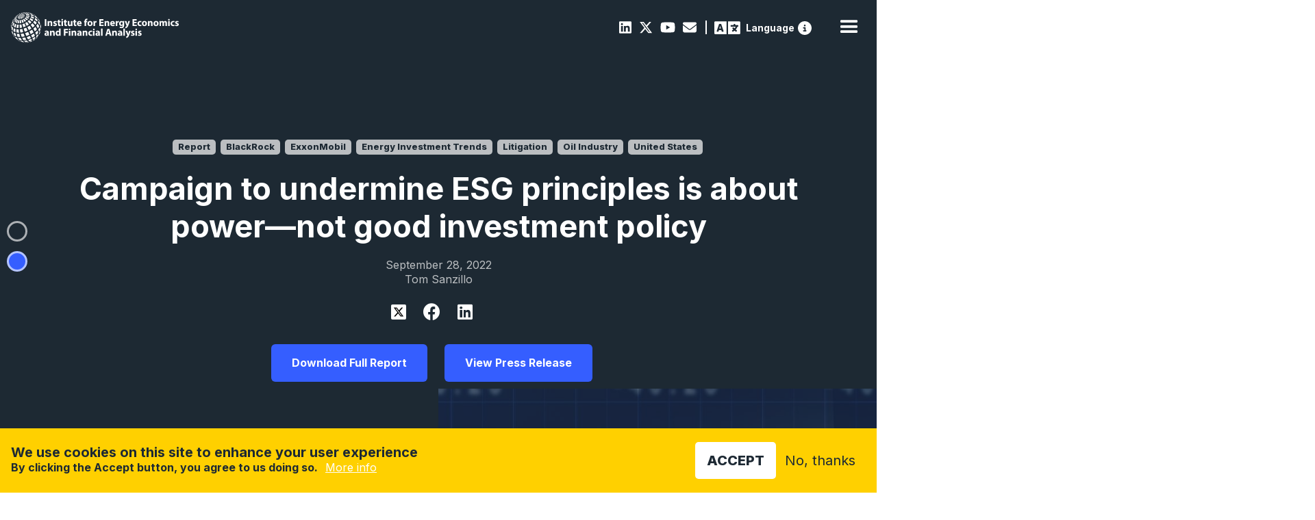

--- FILE ---
content_type: text/html; charset=UTF-8
request_url: https://ieefa.org/resources/campaign-undermine-esg-principles-about-power-not-good-investment-policy
body_size: 13049
content:
<!DOCTYPE html>
<html lang="en" dir="ltr" prefix="content: http://purl.org/rss/1.0/modules/content/  dc: http://purl.org/dc/terms/  foaf: http://xmlns.com/foaf/0.1/  og: http://ogp.me/ns#  rdfs: http://www.w3.org/2000/01/rdf-schema#  schema: http://schema.org/  sioc: http://rdfs.org/sioc/ns#  sioct: http://rdfs.org/sioc/types#  skos: http://www.w3.org/2004/02/skos/core#  xsd: http://www.w3.org/2001/XMLSchema# " data-wf-page="c8fc1ca5-bd68-d65c-6631-0133852e2c7e" data-wf-site="61b0b07b7a586c719d27a20d">
  <head>
    <meta charset="utf-8" />
<meta name="description" content="Recent statements by former Attorney General William Barr opposing environmental, social, and governance is based on false conclusions" />
<link rel="canonical" href="https://ieefa.org/resources/campaign-undermine-esg-principles-about-power-not-good-investment-policy" />
<link rel="image_src" href="/sites/default/files/2022-09/stock%20market%20generic.jpg" />
<meta property="og:title" content="Campaign to undermine ESG principles is about power—not good investment policy" />
<meta property="og:description" content="Recent statements by former Attorney General William Barr opposing environmental, social, and governance is based on false conclusions" />
<meta property="og:image" content="https://ieefa.org/sites/default/files/2022-09/stock%20market%20generic.jpg" />
<meta property="og:image:url" content="https://ieefa.org/sites/default/files/2022-09/stock%20market%20generic.jpg" />
<meta name="twitter:card" content="summary_large_image" />
<meta name="twitter:description" content="Recent statements by former Attorney General William Barr opposing environmental, social, and governance is based on false conclusions" />
<meta name="twitter:title" content="Campaign to undermine ESG principles is about power—not good investment policy | IEEFA" />
<meta name="twitter:image" content="https://ieefa.org/sites/default/files/2022-09/stock%20market%20generic.jpg" />
<meta name="Generator" content="Drupal 10 (https://www.drupal.org)" />
<meta name="MobileOptimized" content="width" />
<meta name="HandheldFriendly" content="true" />
<meta name="viewport" content="width=device-width, initial-scale=1.0" />
<style>div#sliding-popup, div#sliding-popup .eu-cookie-withdraw-banner, .eu-cookie-withdraw-tab {background: #0779bf} div#sliding-popup.eu-cookie-withdraw-wrapper { background: transparent; } #sliding-popup h1, #sliding-popup h2, #sliding-popup h3, #sliding-popup p, #sliding-popup label, #sliding-popup div, .eu-cookie-compliance-more-button, .eu-cookie-compliance-secondary-button, .eu-cookie-withdraw-tab { color: #ffffff;} .eu-cookie-withdraw-tab { border-color: #ffffff;}</style>
<meta property="og:image" content="https://ieefa.org/sites/default/files/2022-09/stock%20market%20generic.jpg" />
<meta name="twitter:image" content="https://ieefa.org/sites/default/files/2022-09/stock%20market%20generic.jpg" />
<link rel="icon" href="/themes/custom/ieefa/images/favicon.png" type="image/png" />
<script src="/sites/default/files/eu_cookie_compliance/eu_cookie_compliance.script.js?t5yymh" defer type="32cf673208881b5703f744ba-text/javascript"></script>

    <title>Campaign to undermine ESG principles is about power—not good investment policy | IEEFA</title>
    <link rel="stylesheet" media="all" href="https://cdn.jsdelivr.net/npm/@fortawesome/fontawesome-free@6.4.2/css/all.min.css" />
<link rel="stylesheet" media="all" href="/sites/default/files/css/css_nugmDMISIE4V_zPJqIMtdf8A48MJQ11SWZbWSTQKhRE.css?delta=1&amp;language=en&amp;theme=ieefa&amp;include=eJxtjVEOgzAMQy-U0SOhlIYSkTYVaQfcft0E2j7249gvkh2F41K9Hi7eDuy0Ssl5NAImmrH_1KM8rJ7COV5w1lwN6KidrS5sraAMVwRq46S6MvWTijDmidw_OIbe1aSClPHdiDuZJnI_HgpuGDcsi90zXzK0XJoXtoUCPJl2cx8dkoYm9AKo8Vhk" />
<link rel="stylesheet" media="all" href="/sites/default/files/css/css_RLkYS6uo6XUWlWlbOEYy5x_yDSErT7Th3nAJoUaBMoo.css?delta=2&amp;language=en&amp;theme=ieefa&amp;include=eJxtjVEOgzAMQy-U0SOhlIYSkTYVaQfcft0E2j7249gvkh2F41K9Hi7eDuy0Ssl5NAImmrH_1KM8rJ7COV5w1lwN6KidrS5sraAMVwRq46S6MvWTijDmidw_OIbe1aSClPHdiDuZJnI_HgpuGDcsi90zXzK0XJoXtoUCPJl2cx8dkoYm9AKo8Vhk" />
<link rel="stylesheet" media="all" href="//fonts.googleapis.com/css2?family=Work+Sans:wght@200;300;400;500;600;700;800;900&amp;display=swap" />

    <script src="https://use.fontawesome.com/releases/v6.4.2/js/all.js" defer crossorigin="anonymous" type="32cf673208881b5703f744ba-text/javascript"></script>
<script src="https://use.fontawesome.com/releases/v6.4.2/js/v4-shims.js" defer crossorigin="anonymous" type="32cf673208881b5703f744ba-text/javascript"></script>

    <meta content="width=device-width, initial-scale=1" name="viewport">
    <script src="https://ajax.googleapis.com/ajax/libs/webfont/1.6.26/webfont.js" type="32cf673208881b5703f744ba-text/javascript"></script>
    <script type="32cf673208881b5703f744ba-text/javascript">WebFont.load({  google: {    families: ["Inter:200,300,regular,500,600,700,800,900"]  }});</script>
    <!-- [if lt IE 9]><script src="https://cdnjs.cloudflare.com/ajax/libs/html5shiv/3.7.3/html5shiv.min.js" type="text/javascript"></script><![endif] -->
    <script type="32cf673208881b5703f744ba-text/javascript">!function(o,c){var n=c.documentElement,t=" w-mod-";n.className+=t+"js",("ontouchstart"in o||o.DocumentTouch&&c instanceof DocumentTouch)&&(n.className+=t+"touch")}(window,document);</script>


  </head>
  <body>
        <a href="#main-content" class="visually-hidden focusable">
      Skip to main content
    </a>
    
      <div class="dialog-off-canvas-main-canvas" data-off-canvas-main-canvas>
    

<div data-w-id="c8fc1ca5-bd68-d65c-6631-0133852e2c7e" class="navwrap w-clearfix">
        <div id="block-ieefa-branding">
  
    
        <a href="/" aria-current="page" class="brandlink w-inline-block w--current">
      <img src="/themes/custom/ieefa/webflow/images/IEEFA-logo-White-M.svg" alt="Home" loading="lazy" height="40" class="brand">
    </a>
  </div>


<div data-collapse="medium" data-animation="default" data-duration="400" data-easing="ease" data-easing2="ease" role="banner" class="navbar w-nav">
  <nav role="navigation" class="nav-menu w-nav-menu">
              <div class="subnavbar w-clearfix">
  <div class="socialbar">
      
                  
  <a href="https://www.linkedin.com/company/institute-for-energy-economics-and-financial-analysis" class="socialicon"><i class="fab fa-linkedin"></i></a>


        
                  
  <a href="https://twitter.com/ieefa_institute?ref_src=twsrc%5Egoogle%7Ctwcamp%5Eserp%7Ctwgr%5Eauthor" class="socialicon"><i class="fa-brands fa-x-twitter"></i></a>


        
                  
  <a href="https://www.youtube.com/@IEEFAorg/videos" class="socialicon"><i class="fab fa-youtube"></i></a>


        
                  
  <a href="/contact-us" class="socialicon" data-drupal-link-system-path="node/46"><i class="fas fa-envelope"></i></a>


        
                  <div class="breakpoint"></div>
        <a href="#reciteEnable" class="access"> <span class="langspan">Language</span></a><a href="https://reciteme.com/us/news/digital-accessibility/" class = "info" title="Recite Me Web Accessibility"><svg width="512" height="512" viewBox="0 0 512 512" xmlns="http://www.w3.org/2000/svg"><g clip-path="url(#clip0_2_19)">
          <path d="M256 512C323.895 512 389.01 485.029 437.019 437.019C485.029 389.01 512 323.895 512 256C512 188.105 485.029 122.99 437.019 74.9807C389.01 26.9714 323.895 0 256 0C188.105 0 122.99 26.9714 74.9807 74.9807C26.9714 122.99 0 188.105 0 256C0 323.895 26.9714 389.01 74.9807 437.019C122.99 485.029 188.105 512 256 512ZM216 336H240V272H216C202.7 272 192 261.3 192 248C192 234.7 202.7 224 216 224H264C277.3 224 288 234.7 288 248V336H296C309.3 336 320 346.7 320 360C320 373.3 309.3 384 296 384H216C202.7 384 192 373.3 192 360C192 346.7 202.7 336 216 336ZM256 128C264.487 128 272.626 131.371 278.627 137.373C284.629 143.374 288 151.513 288 160C288 168.487 284.629 176.626 278.627 182.627C272.626 188.629 264.487 192 256 192C247.513 192 239.374 188.629 233.373 182.627C227.371 176.626 224 168.487 224 160C224 151.513 227.371 143.374 233.373 137.373C239.374 131.371 247.513 128 256 128Z" /></g><defs><clipPath id="clip0_2_19"><rect width="512" height="512" /></clipPath></defs></svg></a>
          


  </div>
</div>

<div class="subnavbar responsivesnb w-clearfix">
  <div class="socialbar">
      
                  
  <a href="https://www.linkedin.com/company/institute-for-energy-economics-and-financial-analysis" class="socialicon"><i class="fab fa-linkedin"></i></a>


        
                  
  <a href="https://twitter.com/ieefa_institute?ref_src=twsrc%5Egoogle%7Ctwcamp%5Eserp%7Ctwgr%5Eauthor" class="socialicon"><i class="fa-brands fa-x-twitter"></i></a>


        
                  
  <a href="https://www.youtube.com/@IEEFAorg/videos" class="socialicon"><i class="fab fa-youtube"></i></a>


        
                  
  <a href="/contact-us" class="socialicon" data-drupal-link-system-path="node/46"><i class="fas fa-envelope"></i></a>


        
                  <div class="breakpoint"></div>
        <a href="#reciteEnable" class="access"> <span class="langspan">Language</span></a><a href="https://reciteme.com/us/news/digital-accessibility/" class = "info" title="Recite Me Web Accessibility"><svg width="512" height="512" viewBox="0 0 512 512" xmlns="http://www.w3.org/2000/svg"><g clip-path="url(#clip0_2_19)">
          <path d="M256 512C323.895 512 389.01 485.029 437.019 437.019C485.029 389.01 512 323.895 512 256C512 188.105 485.029 122.99 437.019 74.9807C389.01 26.9714 323.895 0 256 0C188.105 0 122.99 26.9714 74.9807 74.9807C26.9714 122.99 0 188.105 0 256C0 323.895 26.9714 389.01 74.9807 437.019C122.99 485.029 188.105 512 256 512ZM216 336H240V272H216C202.7 272 192 261.3 192 248C192 234.7 202.7 224 216 224H264C277.3 224 288 234.7 288 248V336H296C309.3 336 320 346.7 320 360C320 373.3 309.3 384 296 384H216C202.7 384 192 373.3 192 360C192 346.7 202.7 336 216 336ZM256 128C264.487 128 272.626 131.371 278.627 137.373C284.629 143.374 288 151.513 288 160C288 168.487 284.629 176.626 278.627 182.627C272.626 188.629 264.487 192 256 192C247.513 192 239.374 188.629 233.373 182.627C227.371 176.626 224 168.487 224 160C224 151.513 227.371 143.374 233.373 137.373C239.374 131.371 247.513 128 256 128Z" /></g><defs><clipPath id="clip0_2_19"><rect width="512" height="512" /></clipPath></defs></svg></a>
          


  </div>
</div>

      
                      <div data-hover="true" data-delay="100" class="navdropdown w-dropdown">
          <div class="navdrop w-dropdown-toggle" id="w-dropdown-toggle-0" aria-controls="w-dropdown-list-0" aria-haspopup="menu" aria-expanded="false" role="button" tabindex="0">
            <div>Newsroom <i class="fas fa-chevron-down"></i></div>
          </div>
          <nav class="navdroplist w-dropdown-list">
            <div class="dropcontainer">
                                              
  <a href="/newsroom?keys=&amp;content_type%5B3%5D=3" class="droplink key w-dropdown-link" data-drupal-link-query="{&quot;content_type&quot;:{&quot;3&quot;:&quot;3&quot;},&quot;keys&quot;:&quot;&quot;}" data-drupal-link-system-path="node/11">View the IEEFA Newsroom</a>


                                          
  <a href="https://ieefa.org/research-hub?keys=&amp;tid_1%5B583%5D=583" class="droplink w-dropdown-link"><i class="fas fa-chart-line"></i>&nbsp;Insights</a>


        
                                          
  <a href="https://ieefa.org/reports?keys=&amp;tid_1%5B6%5D=6" class="droplink w-dropdown-link"><i class="fas fa-book"></i>&nbsp;Reports</a>


        
                                          
  <a href="https://ieefa.org/research-hub?keys=&amp;tid_1%5B443%5D=443" class="droplink w-dropdown-link"><i class="far fa-file-alt"></i>&nbsp;Fact Sheets</a>


        
                                          
  <a href="https://ieefa.org/research-hub?keys=&amp;tid_1%5B433%5D=433&amp;tid_1%5B434%5D=434" class="droplink w-dropdown-link"><i class="far fa-hand-paper"></i>&nbsp;Testimony/Submission</a>


        
                                          
  <a href="https://ieefa.org/research-hub?keys=&amp;tid_1%5B586%5D=586" class="droplink w-dropdown-link"><i class="fas fa-file-contract"></i>&nbsp;Briefing Note</a>


        
                                          
  <a href="https://ieefa.org/research-hub?keys=&amp;tid_1%5B444%5D=444" class="droplink w-dropdown-link"><i class="far fa-caret-square-right"></i>&nbsp;Slides</a>


        
                                          
  <a href="https://ieefa.org/newsroom?keys=&amp;content_type%5B0%5D=3&amp;content_type%5B1%5D=3" class="droplink w-dropdown-link"><i class="fas fa-bullhorn"></i>&nbsp;Press Releases</a>


        
                                          
  <a href="https://ieefa.org/media-inquiries" class="droplink w-dropdown-link"><i class="fas fa-question-circle"></i>&nbsp;Media Inquiries</a>


        
                    
            </div>
          </nav>
        </div>
                        <div data-hover="true" data-delay="100" class="navdropdown w-dropdown">
          <div class="navdrop w-dropdown-toggle" id="w-dropdown-toggle-0" aria-controls="w-dropdown-list-0" aria-haspopup="menu" aria-expanded="false" role="button" tabindex="0">
            <div>Research <i class="fas fa-chevron-down"></i></div>
          </div>
          <nav class="navdroplist w-dropdown-list">
            <div class="dropcontainer">
                                              
  <a href="/research-hub" title="Or browse one of our major research areas below" class="droplink key w-dropdown-link" data-drupal-link-system-path="node/12">View all research&nbsp;<br><span class="linksub">Or browse one of our major research areas below</span></a>


                                          
  <a href="/topic/coal" class="droplink w-dropdown-link" data-drupal-link-system-path="taxonomy/term/17"><i class="fas fa-smog"></i>&nbsp;Coal</a>


        
                                          
  <a href="/topic/petrochemicals-0" class="droplink w-dropdown-link"><i class="fas fa-flask"></i>&nbsp;Petrochemicals</a>


        
                                          
  <a href="/topic/investment-capital" class="droplink w-dropdown-link"><i class="far fa-money-bill-alt"></i>&nbsp;Climate Finance</a>


        
                                          
  <a href="https://ieefa.org/topic/carbon-capture-and-storage" class="droplink w-dropdown-link"><i class="fas fa-industry"></i>&nbsp;Carbon Capture &amp; Storage</a>


        
                                          
  <a href="/topic/renewables-storage" class="droplink w-dropdown-link" data-drupal-link-system-path="taxonomy/term/23"><i class="fas fa-leaf"></i>&nbsp;Renewables &amp; Storage</a>


        
                                          
  <a href="/topic/economic-transition-policy" class="droplink w-dropdown-link"><i class="fas fa-book-open"></i>&nbsp;Energy Transition &amp; Policy</a>


        
                                          
  <a href="/topic/gas-lng" class="droplink w-dropdown-link"><i class="fas fa-adjust"></i>&nbsp;Oil/Gas &amp; LNG</a>


        
                                          
  <a href="/topic/power-utilities" class="droplink w-dropdown-link" data-drupal-link-system-path="taxonomy/term/22"><i class="fas fa-plug"></i>&nbsp;Power &amp; Utilities</a>


        
                                          
  <a href="https://ieefa.org/topic/steel" class="droplink w-dropdown-link"><i class="fas fa-hammer"></i>&nbsp;Steel</a>


        
                    
            </div>
          </nav>
        </div>
                        <div data-hover="true" data-delay="100" class="navdropdown w-dropdown">
          <div class="navdrop w-dropdown-toggle" id="w-dropdown-toggle-0" aria-controls="w-dropdown-list-0" aria-haspopup="menu" aria-expanded="false" role="button" tabindex="0">
            <div>Regions <i class="fas fa-chevron-down"></i></div>
          </div>
          <nav class="navdroplist w-dropdown-list">
            <div class="dropcontainer">
                                              
  <a href="https://ieefa.org/region/north-america" class="droplink w-dropdown-link"><i class="fas fa-globe-americas"></i>&nbsp;North America</a>


        
                                          
  <a href="https://ieefa.org/region/asia" class="droplink w-dropdown-link"><i class="fas fa-globe-asia"></i>&nbsp;Asia</a>


        
                                          
  <a href="https://ieefa.org/region/europe" class="droplink w-dropdown-link"><i class="fas fa-globe-africa"></i>&nbsp;Europe</a>


        
                                          
  <a href="https://ieefa.org/region/south-asia" class="droplink w-dropdown-link"><i class="fas fa-globe-asia"></i>&nbsp;South Asia</a>


        
                                          
  <a href="https://ieefa.org/region/australia-new-zealand-pacific-islands" class="droplink w-dropdown-link"><i class="fas fa-globe-asia"></i>&nbsp;Australia &amp; Pacific</a>


        
                    
            </div>
          </nav>
        </div>
                        <div data-hover="true" data-delay="100" class="navdropdown w-dropdown">
          <div class="navdrop w-dropdown-toggle" id="w-dropdown-toggle-0" aria-controls="w-dropdown-list-0" aria-haspopup="menu" aria-expanded="false" role="button" tabindex="0">
            <div>About <i class="fas fa-chevron-down"></i></div>
          </div>
          <nav class="navdroplist w-dropdown-list">
            <div class="dropcontainer">
                                              
  <a href="/what-we-do" title="Sed consequat neque elit, nec imperdiet" class="droplink w-dropdown-link" data-drupal-link-system-path="node/14"><i class="fas fa-info-circle"></i>&nbsp;What We Do</a>


        
                                          
  <a href="/who-we-are" class="droplink w-dropdown-link" data-drupal-link-system-path="node/41"><i class="fas fa-users"></i>&nbsp;Who We Are</a>


        
                                          
  <a href="/conference" class="droplink w-dropdown-link" data-drupal-link-system-path="node/2401"><i class="fas fa-handshake"></i>&nbsp;Conference</a>


        
                                          
  <a href="/contact-us" class="droplink w-dropdown-link" data-drupal-link-system-path="node/46"><i class="fas fa-comment"></i>&nbsp;Contact Us</a>


        
                                          
  <a href="/careers" class="droplink w-dropdown-link" data-drupal-link-system-path="node/15"><i class="fas fa-briefcase"></i>&nbsp;Employment</a>


        
                                          
  <a href="/upcoming-events" class="droplink w-dropdown-link" data-drupal-link-system-path="node/27"><i class="fas fa-calendar-alt"></i>&nbsp;Events</a>


        
                    
            </div>
          </nav>
        </div>
                                  
  <a href="/encyclopedia" class="nav-link w-nav-link" data-drupal-link-system-path="encyclopedia"><i class="fas fa-search"></i></a>


        
                                          
  <a href="/subscribe" class="nav-link w-nav-link" data-drupal-link-system-path="node/43">Subscribe</a>


                    


      </nav>
  <div class="navcontainer">
    <div class="menu-button w-nav-button" style="-webkit-user-select: text;" aria-label="menu" role="button" tabindex="0" aria-controls="w-nav-overlay-0" aria-haspopup="menu" aria-expanded="false">
      <div class="w-icon-nav-menu"></div>
    </div>
  </div>
  <div class="w-nav-overlay" data-wf-ignore="" id="w-nav-overlay-0"></div>
</div>
<div class="subnavbar w-clearfix">
  <div class="socialbar">
      
                  
  <a href="https://www.linkedin.com/company/institute-for-energy-economics-and-financial-analysis" class="socialicon"><i class="fab fa-linkedin"></i></a>


        
                  
  <a href="https://twitter.com/ieefa_institute?ref_src=twsrc%5Egoogle%7Ctwcamp%5Eserp%7Ctwgr%5Eauthor" class="socialicon"><i class="fa-brands fa-x-twitter"></i></a>


        
                  
  <a href="https://www.youtube.com/@IEEFAorg/videos" class="socialicon"><i class="fab fa-youtube"></i></a>


        
                  
  <a href="/contact-us" class="socialicon" data-drupal-link-system-path="node/46"><i class="fas fa-envelope"></i></a>


        
                  <div class="breakpoint"></div>
        <a href="#reciteEnable" class="access"> <span class="langspan">Language</span></a><a href="https://reciteme.com/us/news/digital-accessibility/" class = "info" title="Recite Me Web Accessibility"><svg width="512" height="512" viewBox="0 0 512 512" xmlns="http://www.w3.org/2000/svg"><g clip-path="url(#clip0_2_19)">
          <path d="M256 512C323.895 512 389.01 485.029 437.019 437.019C485.029 389.01 512 323.895 512 256C512 188.105 485.029 122.99 437.019 74.9807C389.01 26.9714 323.895 0 256 0C188.105 0 122.99 26.9714 74.9807 74.9807C26.9714 122.99 0 188.105 0 256C0 323.895 26.9714 389.01 74.9807 437.019C122.99 485.029 188.105 512 256 512ZM216 336H240V272H216C202.7 272 192 261.3 192 248C192 234.7 202.7 224 216 224H264C277.3 224 288 234.7 288 248V336H296C309.3 336 320 346.7 320 360C320 373.3 309.3 384 296 384H216C202.7 384 192 373.3 192 360C192 346.7 202.7 336 216 336ZM256 128C264.487 128 272.626 131.371 278.627 137.373C284.629 143.374 288 151.513 288 160C288 168.487 284.629 176.626 278.627 182.627C272.626 188.629 264.487 192 256 192C247.513 192 239.374 188.629 233.373 182.627C227.371 176.626 224 168.487 224 160C224 151.513 227.371 143.374 233.373 137.373C239.374 131.371 247.513 128 256 128Z" /></g><defs><clipPath id="clip0_2_19"><rect width="512" height="512" /></clipPath></defs></svg></a>
          


  </div>
</div>

<div class="subnavbar responsivesnb w-clearfix">
  <div class="socialbar">
      
                  
  <a href="https://www.linkedin.com/company/institute-for-energy-economics-and-financial-analysis" class="socialicon"><i class="fab fa-linkedin"></i></a>


        
                  
  <a href="https://twitter.com/ieefa_institute?ref_src=twsrc%5Egoogle%7Ctwcamp%5Eserp%7Ctwgr%5Eauthor" class="socialicon"><i class="fa-brands fa-x-twitter"></i></a>


        
                  
  <a href="https://www.youtube.com/@IEEFAorg/videos" class="socialicon"><i class="fab fa-youtube"></i></a>


        
                  
  <a href="/contact-us" class="socialicon" data-drupal-link-system-path="node/46"><i class="fas fa-envelope"></i></a>


        
                  <div class="breakpoint"></div>
        <a href="#reciteEnable" class="access"> <span class="langspan">Language</span></a><a href="https://reciteme.com/us/news/digital-accessibility/" class = "info" title="Recite Me Web Accessibility"><svg width="512" height="512" viewBox="0 0 512 512" xmlns="http://www.w3.org/2000/svg"><g clip-path="url(#clip0_2_19)">
          <path d="M256 512C323.895 512 389.01 485.029 437.019 437.019C485.029 389.01 512 323.895 512 256C512 188.105 485.029 122.99 437.019 74.9807C389.01 26.9714 323.895 0 256 0C188.105 0 122.99 26.9714 74.9807 74.9807C26.9714 122.99 0 188.105 0 256C0 323.895 26.9714 389.01 74.9807 437.019C122.99 485.029 188.105 512 256 512ZM216 336H240V272H216C202.7 272 192 261.3 192 248C192 234.7 202.7 224 216 224H264C277.3 224 288 234.7 288 248V336H296C309.3 336 320 346.7 320 360C320 373.3 309.3 384 296 384H216C202.7 384 192 373.3 192 360C192 346.7 202.7 336 216 336ZM256 128C264.487 128 272.626 131.371 278.627 137.373C284.629 143.374 288 151.513 288 160C288 168.487 284.629 176.626 278.627 182.627C272.626 188.629 264.487 192 256 192C247.513 192 239.374 188.629 233.373 182.627C227.371 176.626 224 168.487 224 160C224 151.513 227.371 143.374 233.373 137.373C239.374 131.371 247.513 128 256 128Z" /></g><defs><clipPath id="clip0_2_19"><rect width="512" height="512" /></clipPath></defs></svg></a>
          


  </div>
</div>

  </div>


<a id="main-content" tabindex="-1"></a>  <div class="admin-header">
      <div data-drupal-messages-fallback class="hidden"></div>


  </div>


  <div id="block-ieefa-content">
  
    
      

  <div class="onpagenav" data-ix="sidenavopen">
              <a href="#" class="sidelink w-inline-block w-clearfix">
        <div class="pin"></div>
        <div class="sidetext">Executive Summary</div>
      </a>
                  <a href="#author" class="sidelink profiles w-inline-block w-clearfix">
        <div class="pin profiles"></div>
        <div class="sidetext profiles"><strong>About the Authors</strong></div>
      </a>
      </div>

  <div>
    <div class="reportheader">
      <div class="container">
        <div>
          <div>
                      <a href="/taxonomy/term/6" class="ptag"> Report</a>
                                              <a href="/search?search=BlackRock" class="ptag">
                <span class=""></span> BlackRock
              </a>
                                                <a href="/search?search=ExxonMobil" class="ptag">
                <span class=""></span> ExxonMobil
              </a>
                                                                        <a href="/topic/energy-investment-trends" class="ptag"><span class=""></span> Energy Investment Trends</a>
                                                      <a href="/topic/litigation" class="ptag"><span class=""></span> Litigation</a>
                                                      <a href="/topic/oil-industry" class="ptag"><span class=""></span> Oil Industry</a>
                          
                                                            <a href="/region/united-states" class="ptag"> United States</a>
                                              </div>
          <h1>Campaign to undermine ESG principles is about power—not good investment policy<span class="red hbig"><br></span></h1>
          <div class="tags">September 28, 2022</div>
          <div class="tags">Tom Sanzillo</div>
          <div class="socialbar share">
            <a href='https://twitter.com/intent/tweet?url=https://ieefa.org/resources/campaign-undermine-esg-principles-about-power-not-good-investment-policy' target="_blank" class="shareicon report-header-twitter"><img src="/themes/custom/ieefa/images/x-twitter.svg"></a>
            <a href='https://www.facebook.com/sharer/sharer.php?u=https://ieefa.org/resources/campaign-undermine-esg-principles-about-power-not-good-investment-policy' target="_blank" class="shareicon report-header-facebook"></a>
            <a href='https://www.linkedin.com/sharing/share-offsite/?url=https://ieefa.org/resources/campaign-undermine-esg-principles-about-power-not-good-investment-policy' target="_blank" class="shareicon report-header-linkedin"></a>
          </div>
                    <a href="/sites/default/files/2022-09/Campaign%20to%20Undermine%20ESG%20Principles%20Is%20About%20Power%20Not%20Good%20Investment%20Policy_September%202022.pdf" class="w-button button report-download-pdf">Download Full Report</a>
                    
  <a href="/articles/ieefa-us-campaign-undermine-esg-principles-about-power-not-good-investment-policy" class="w-button button" hreflang="en">View Press Release</a>



        </div>
      </div>
              <img class="featureimage" src="/sites/default/files/styles/header_full/public/2022-09/stock%20market%20generic.jpg?itok=BJAWnzN0" width="1920" height="892" alt="" loading="lazy" typeof="foaf:Image" />


      
    </div>
      </div>
        
        
      <div>
              <div>  <div style="" class="paragraph paragraph--type--sections paragraph--view-mode--default chapter" id="">
    <div class="contentblock">
      <div class="rtb rtbnoside w-richtext container">
        
                  <h2>
            <div>Executive Summary</div>
      </h2>
                          
            <div><p><span><span><span><span><span><span>In a recent </span></span></span></span></span></span><span><span><span><span><em><span>Wall Street Journal</span></em></span></span></span></span><span><span><span><span><span><span> op-ed and other media appearances, former U.S. Attorney General William Barr offers a poorly reasoned defense of heavy-handed efforts by 19 attorneys general and others to stop finance professionals and fiduciaries from considering environmental, social and governance (ESG) issues—especially climate change criteria—when making investment decisions.</span></span></span></span></span></span></p>

<p><span><span><span><span><span><span>A commentary by Martin Lipton, based on a memorandum by Wachtell, Lipton, Rosen &amp; Katz (WLRK), one of the world's most influential corporate law firms, offers a strong, carefully reasoned institutional rejoinder to anti-ESG arguments (though not necessarily to Barr).</span></span></span></span></span></span><span><span><span><span><span><span> WLRK’s compelling arguments on the substantive matter, however, do not address the main political strategy behind the efforts of Barr and his allies. The purpose of the Barr op-ed apparently is not to convince investors but to intimidate them. The op-ed plainly lays out the new way Barr and his allies are using political power to assist the leadership of the fossil fuel industry.&nbsp;</span></span></span></span></span></span></p>

<h3><span><span><span><strong><span><span>Investors Beware!</span></span></strong></span></span></span></h3>

<p><span><span><span><span><span><span>Barr and his allies seek a major power shift within the U.S. system of checks and balances. If they are successful, the current legal consensus on investment principles and fiduciary duty could be stood on its head. Climate change is just a stalking horse for the campaign. Their strategies will spark upheaval and chaos in energy and finance markets.&nbsp;</span></span></span></span></span></span></p>

<blockquote>
<p><span><span><span><strong><span><span>The current legal consensus on investment principles and fiduciary duty could be stood&nbsp;</span></span></strong></span></span></span><span><span><span><strong><span><span>on its head.</span></span></strong></span></span></span></p>
</blockquote>

<p><span><span><span><span><span><span>Barr claims investment trustees and corporate board directors who take ESG principles into account when making investment decisions are contravening their obligations as fiduciaries. He contends, for example, that investment funds that hire advisors who consider climate risks when making investment choices are in legal breach of their fiduciary duties. He points to a statement by a group of 19 state attorneys general, which he contends moves the argument from a policy dispute to a litigation risk.</span></span></span></span></span></span></p>

<p><span><span><span><span><span><span>Based on Barr’s argument, a charitable trust, pension fund or university board that retains a fund advisor that considers ESG risks—including leading firms such as UBS, Federated Hermes, or BlackRock, for example—may expose those board members to personal liability.&nbsp;&nbsp;</span></span></span></span></span></span></p>

<p><span><span><span><span><span><span>He is wrong.</span></span></span></span></span></span></p></div>
      
              </div>
          </div>
  </div>
</div>
          </div>
  
  

  
      <div>
              <div>
<div id="author"  data-history-node-id="162" about="/people/tom-sanzillo" style="" class="authorblock">
  <div class="container w-clearfix">
          <img class="authorimage" src="/sites/default/files/styles/people_profile/public/2022-06/Tom-Sanzillo-400px.jpg?h=a7e6d17b&amp;itok=UI_XCoIk" width="400" height="400" alt="" loading="lazy" typeof="foaf:Image" />


      <div class="authortext">
            <h3>Tom Sanzillo</h3>
        <p>
            <div>Tom Sanzillo&nbsp;is the former Director of Financial Analysis for IEEFA. He has produced influential studies on the oil, gas, petrochemical and coal sectors in the U.S. and internationally, including company and credit analyses, facility development, oil and gas reserves, stock and commodity market analysis, and public and private financial structures.</div>
      </p>
        <a href="/people/tom-sanzillo" class="button yellow w-button">Go to Profile</a>
          </div>
      </div>
</div>
</div>
          </div>
  


      <div class="views-element-container"><div  class="cardblock view view-latest-research view-id-latest_research view-display-id-block_4 js-view-dom-id-cde91423ca325119b19ec7da5ebea0f0fc398534fc7559ae2673f6ca461f07b4">
  

    <div class="container">
    <h2 class="sechead">Related Content</h2>
  </div>
  
  <div class="cardslider w-slider" >
    <div class="mask w-slider-mask">
      <div class="w-slide">
        <div class="container">
          <div class="card-row w-clearfix">
              
  


  
<a href="/resources/transforming-indonesias-coal-dependence-clean-energy-opportunities"  data-history-node-id="19268" about="/resources/transforming-indonesias-coal-dependence-clean-energy-opportunities" style="" class="card w-inline-block graphc">

      <img class="cigraph cardimage" src="/sites/default/files/styles/large/public/2025-11/PLN%27s%20energy%20sold.jpg?itok=RgshLUWP" alt="" typeof="foaf:Image" />


    
  <div class="card-title">Transforming Indonesia&#039;s coal dependence into clean energy opportunities</div>
  <div class="card-tags">
        <div class="tags">November 19, 2025</div>
                <div class="tags">
                        Mutya Yustika                  </div>
      </div>
  <div class="type" style="background-color: #65D336">Report </div>
</a>

  


        
<a href="/resources/red-electricas-opportunity-close-spains-grid-investment-gap"  data-history-node-id="19265" about="/resources/red-electricas-opportunity-close-spains-grid-investment-gap" style="" class="card w-inline-block">

      <img class="cardimage" src="/sites/default/files/styles/large/public/2025-11/Cover%20image.png?itok=EP89rPJu" alt="" typeof="foaf:Image" />


    
  <div class="card-title">Red Eléctrica&#039;s opportunity to close Spain&#039;s grid investment gap</div>
  <div class="card-tags">
        <div class="tags">November 18, 2025</div>
                <div class="tags">
                        Jonathan Bruegel,                        Kevin Leung                  </div>
      </div>
  <div class="type" style="background-color: #65D336">Report </div>
</a>

  


        
<a href="/resources/case-virtual-power-plants"  data-history-node-id="19256" about="/resources/case-virtual-power-plants" style="" class="card w-inline-block">

      <img class="cardimage" src="/sites/default/files/styles/large/public/2025-08/A%20cellular%20tower%20in%20the%20remote%20area%20powered%20by%20the%20solar%20panels%20.jpg?itok=xTzbG1a6" alt="" typeof="foaf:Image" />


    
  <div class="card-title">The case for virtual power plants</div>
  <div class="card-tags">
        <div class="tags">November 17, 2025</div>
                <div class="tags">
                        Dennis Wamsted,                        Seth Feaster                  </div>
      </div>
  <div class="type" style="background-color: #619EB4">Insights </div>
</a>

    


  
<a href="/resources/agrivoltaics-economic-option-farmers-and-rural-development"  data-history-node-id="19255" about="/resources/agrivoltaics-economic-option-farmers-and-rural-development" style="" class="card w-inline-block graphc">

      <img class="cigraph cardimage" src="/sites/default/files/styles/large/public/2025-11/figure1landuse.png?itok=f9hRAarq" alt="" typeof="foaf:Image" />


    
  <div class="card-title">Agrivoltaics: An economic option for farmers and rural development</div>
  <div class="card-tags">
        <div class="tags">November 13, 2025</div>
          </div>
  <div class="type" style="background-color: #65D336">Report </div>
</a>
</div>
    </div>
    </div>
    <div class="w-slide">
      <div class="container">
        <div class="card-row w-clearfix">
    
  


        
<a href="/resources/browse-gas-expensive-emissions-intensive-unnecessary"  data-history-node-id="19243" about="/resources/browse-gas-expensive-emissions-intensive-unnecessary" style="" class="card w-inline-block">

      <img class="cardimage" src="/sites/default/files/styles/large/public/2025-10/LNG%20offshore%20platform%20blueprint.jpg?itok=q5CK3Ut6" alt="" typeof="foaf:Image" />


    
  <div class="card-title">Browse gas: Expensive, emissions-intensive, unnecessary</div>
  <div class="card-tags">
        <div class="tags">November 12, 2025</div>
                <div class="tags">
                        Josh Runciman,                        Amandine Denis-Ryan                  </div>
      </div>
  <div class="type" style="background-color: #65D336">Report </div>
</a>

  


  
<a href="/resources/oman-frontline-green-steel-transition"  data-history-node-id="19225" about="/resources/oman-frontline-green-steel-transition" style="" class="card w-inline-block graphc">

      <img class="cigraph cardimage" src="/sites/default/files/styles/large/public/2025-11/Oman-green-steel-graphics.jpg?itok=LsW5fLsa" alt="" typeof="foaf:Image" />


    
  <div class="card-title">Oman at the frontline of the green steel transition</div>
  <div class="card-tags">
        <div class="tags">November 12, 2025</div>
                <div class="tags">
                        Soroush Basirat                  </div>
      </div>
  <div class="type" style="background-color: #65D336">Report </div>
</a>

  


        
<a href="/resources/how-spend-billion-dollars-lessons-overseas-australias-green-iron-ambitions"  data-history-node-id="19239" about="/resources/how-spend-billion-dollars-lessons-overseas-australias-green-iron-ambitions" style="" class="card w-inline-block">

      <img class="cardimage" src="/sites/default/files/styles/large/public/2025-11/Australian%20dollars%20.jpg?itok=oDyFkqqb" alt="" typeof="foaf:Image" />


    
  <div class="card-title">How to spend a billion dollars: Lessons from overseas for Australia’s green iron ambitions</div>
  <div class="card-tags">
        <div class="tags">November 07, 2025</div>
                <div class="tags">
                        Lachlan Wright                  </div>
      </div>
  <div class="type" style="background-color: #2E59E1">Briefing Note </div>
</a>

    


  
<a href="/resources/jharkhands-just-transition-roadmap-economic-growth-and-diversification"  data-history-node-id="19234" about="/resources/jharkhands-just-transition-roadmap-economic-growth-and-diversification" style="" class="card w-inline-block graphc">

      <img class="cigraph cardimage" src="/sites/default/files/styles/large/public/2025-11/hero%20graphic%20%2838%29.jpg?itok=amp2jBq8" alt="" typeof="foaf:Image" />


    
  <div class="card-title">Jharkhand’s Just Transition: A roadmap for economic growth and diversification </div>
  <div class="card-tags">
        <div class="tags">November 03, 2025</div>
                <div class="tags">
                        Shantanu Srivastava,                        Soni Tiwari,                        Labanya Prakash Jena...                  </div>
      </div>
  <div class="type" style="background-color: #65D336">Report </div>
</a>
</div>
    </div>
    </div>
    <div class="w-slide">
      <div class="container">
        <div class="card-row w-clearfix">
    
  


        
<a href="/resources/bhp-coal-cash-cow-capital-trap"  data-history-node-id="19230" about="/resources/bhp-coal-cash-cow-capital-trap" style="" class="card w-inline-block">

      <img class="cardimage" src="/sites/default/files/styles/large/public/2023-08/coal-mine-shutterstock_638354632.jpg?itok=1PKVNhIL" alt="" typeof="foaf:Image" />


    
  <div class="card-title">BHP Coal – from cash cow to capital trap?</div>
  <div class="card-tags">
        <div class="tags">October 31, 2025</div>
                <div class="tags">
                        Andrew Gorringe                  </div>
      </div>
  <div class="type" style="background-color: #619EB4">Insights </div>
</a>

  


  
<a href="/resources/strengthening-indias-carbon-market-case-stability-mechanism-indias-ccts"  data-history-node-id="19217" about="/resources/strengthening-indias-carbon-market-case-stability-mechanism-indias-ccts" style="" class="card w-inline-block graphc">

      <img class="cigraph cardimage" src="/sites/default/files/styles/large/public/2025-11/hero%20graphic%20%2839%29.jpg?itok=LSsNrBBW" alt="" typeof="foaf:Image" />


    
  <div class="card-title">Strengthening India&#039;s carbon market: The case for a stability mechanism in India&#039;s CCTS</div>
  <div class="card-tags">
        <div class="tags">October 30, 2025</div>
                <div class="tags">
                        Subham Shrivastava,                        Saurabh Trivedi,                        Saloni Sachdeva Michael...                  </div>
      </div>
  <div class="type" style="background-color: #65D336">Report </div>
</a>

  


  
<a href="/resources/more-oil-fewer-jobs-employment-declines-us-oil-and-gas-sector-0"  data-history-node-id="19221" about="/resources/more-oil-fewer-jobs-employment-declines-us-oil-and-gas-sector-0" style="" class="card w-inline-block graphc">

      <img class="cigraph cardimage" src="/sites/default/files/styles/large/public/2025-10/Figure%201_%20Direct%20U.S.%20oil%20and%20gas%20employment%20with%20text%402x.png?itok=qpbw2PqH" alt="" typeof="foaf:Image" />


    
  <div class="card-title">More oil, fewer jobs: Employment declines in the U.S. oil and gas sector</div>
  <div class="card-tags">
        <div class="tags">October 29, 2025</div>
                <div class="tags">
                        Trey Cowan                  </div>
      </div>
  <div class="type" style="background-color: #37970E">Fact Sheet </div>
</a>

    


  
<a href="/resources/more-oil-fewer-jobs-employment-declines-us-oil-and-gas-sector"  data-history-node-id="19219" about="/resources/more-oil-fewer-jobs-employment-declines-us-oil-and-gas-sector" style="" class="card w-inline-block graphc">

      <img class="cigraph cardimage" src="/sites/default/files/styles/large/public/2025-10/Figure%201_%20Direct%20U.S.%20oil%20and%20gas%20employment%20with%20text%402x.png?itok=qpbw2PqH" alt="" typeof="foaf:Image" />


    
  <div class="card-title">More oil, fewer jobs: Employment declines in the U.S. oil and gas sector</div>
  <div class="card-tags">
        <div class="tags">October 29, 2025</div>
                <div class="tags">
                        Trey Cowan                  </div>
      </div>
  <div class="type" style="background-color: #65D336">Report </div>
</a>
</div>
    </div>
    </div>
    <div class="w-slide">
      <div class="container">
        <div class="card-row w-clearfix">
    
  


  
<a href="/resources/indias-clean-cooking-strategy-e-cooking-next-frontier"  data-history-node-id="19212" about="/resources/indias-clean-cooking-strategy-e-cooking-next-frontier" style="" class="card w-inline-block graphc">

      <img class="cigraph cardimage" src="/sites/default/files/styles/large/public/2025-10/vhj.jpg?itok=AjktNjVN" alt="" typeof="foaf:Image" />


    
  <div class="card-title">India’s clean cooking strategy: E-cooking as the next frontier</div>
  <div class="card-tags">
        <div class="tags">October 27, 2025</div>
                <div class="tags">
                        Purva Jain                  </div>
      </div>
  <div class="type" style="background-color: #65D336">Report </div>
</a>

  


  
<a href="/resources/hidden-costs-lng-boom"  data-history-node-id="19207" about="/resources/hidden-costs-lng-boom" style="" class="card w-inline-block graphc">

      <img class="cigraph cardimage" src="/sites/default/files/styles/large/public/2025-10/Australia-LNG-export-economics-graphics.jpg?itok=afLvAZa2" alt="" typeof="foaf:Image" />


    
  <div class="card-title">The hidden costs of the LNG boom </div>
  <div class="card-tags">
        <div class="tags">October 22, 2025</div>
                <div class="tags">
                        Kevin Morrison,                        Josh Runciman,                        Amandine Denis-Ryan...                  </div>
      </div>
  <div class="type" style="background-color: #65D336">Report </div>
</a>

  


        
<a href="/resources/small-modular-reactions-carbon-capture-wrong-resources-colorados-energy-transition"  data-history-node-id="19204" about="/resources/small-modular-reactions-carbon-capture-wrong-resources-colorados-energy-transition" style="" class="card w-inline-block">

      <img class="cardimage" src="/sites/default/files/styles/large/public/2025-10/shutterstock_2514979649.jpg?itok=_7AYA_Cv" alt="" typeof="foaf:Image" />


    
  <div class="card-title">Small Modular Reactors, Carbon Capture: The wrong resources for Colorado&#039;s energy transition</div>
  <div class="card-tags">
        <div class="tags">October 16, 2025</div>
                <div class="tags">
                        David Schlissel,                        Dennis Wamsted                  </div>
      </div>
  <div class="type" style="background-color: #65D336">Report </div>
</a>


          </div>
      </div>
    </div>
    </div>
    <div class="left-arrow-2 w-slider-arrow-left">
      <div class="icon w-icon-slider-left"></div>
    </div>
    <div class="right-arrow-2 w-slider-arrow-right">
      <div class="icon w-icon-slider-right"></div>
    </div>
    <div class="slide-nav-3 w-slider-nav w-slider-nav-invert w-round"></div>
  </div>
</div>
</div>

  
  </div>
<div id="block-subscribeblock">
  
    
      
            <div>
            <div>  <div style="background-image: url(&quot;https://ieefa.org/sites/default/files/2022-05/rightNBG.jpg&quot;),url(&quot;https://ieefa.org/sites/default/files/2022-05/leftNBG.jpg&quot;)" class="paragraph paragraph--type--cta paragraph--view-mode--default newsletterad">
          <div class="container _800">
                  <h2>Join our newsletter</h2>
                          <div class="quote"><strong>Keep up to date with all the latest from IEEFA</strong></div>
                        <div class="container">
      <div class="rtb rtbnoside w-richtext">
          <a style="background-color:#355EFF;color:#FFFFFF" class="button quoteshare w-button paragraph paragraph--type--button paragraph--view-mode--default" target = "" href="/subscribe">
                      &nbsp;Subscribe
                  </a>
        </div>
    </div>
    

      </div>
      </div>
</div>
      </div>
      
  </div>



<div class="footer">
    <div class="footermenu">
    <nav role="navigation" aria-labelledby="block-ieefa-footer-menu" id="block-ieefa-footer">
  <div class="container responsive w-clearfix">
                      
    <h2 class="visually-hidden" id="block-ieefa-footer-menu">Footer menu</h2>
    

              
                      <div class="_6col">
          <h4 class="footertitle">Newsroom</h4>
                                <a href="/newsroom?keys=&amp;content_type%5B0%5D=3&amp;content_type%5B1%5D=3" class="footerlink" title="">All News</a>
                        <a href="/press-releases?keys=&amp;content_type%5B3%5D=3" class="footerlink" title="">Press Releases</a>
                        <a href="https://ieefa.org/ieefa-in-the-media" class="footerlink" title="">IEEFA in the Media</a>
                        <a href="/media-inquiries" class="footerlink" title="">Media Inquiries</a>
            
        </div>
                        <div class="_6col">
          <h4 class="footertitle">Research</h4>
                                <a href="/research-hub" class="footerlink" title="">All Research</a>
                        <a href="https://ieefa.org/research-hub?keys=&amp;tid_1%5B583%5D=583" class="footerlink" title="">Insights</a>
                        <a href="/reports?keys=&amp;tid_1%5B6%5D=6" class="footerlink" title="">Reports</a>
                        <a href="https://ieefa.org/research-hub?keys=&amp;tid_1%5B586%5D=586" class="footerlink" title="">Briefing Note</a>
                        <a href="https://ieefa.org/research-hub?keys=&amp;tid_1%5B443%5D=443" class="footerlink" title="">Fact Sheets</a>
            
        </div>
                        <div class="_6col">
          <h4 class="footertitle">About</h4>
                                <a href="/what-we-do" class="footerlink" title="">What We Do</a>
                        <a href="/who-we-are?tid_2%5B14%5D=14&amp;tid_2%5B435%5D=435" class="footerlink" title="">Who We Are</a>
                        <a href="/conference" class="footerlink" title="">Conference</a>
                        <a href="/careers" class="footerlink" title="">Employment</a>
            
        </div>
                        <div class="_6col">
          <h4 class="footertitle">Get in Touch</h4>
                                <a href="/contact-us" class="footerlink" title="">Contact Us</a>
                        <a href="/subscribe" class="footerlink" title="">Subscribe</a>
            
        </div>
            


    
    <div class="_6col">
      <h4 class="footertitle">Contact us</h4>
      
            <div><div>INSTITUTE FOR ENERGY ECONOMICS AND FINANCIAL ANALYSIS</div>

<div>&nbsp;</div>

<div>PO Box 472, Valley City, OH</div>

<div>44280-0472 USA</div>

<div>&nbsp;</div>

<div>T: +1-216-353-7344</div>

<div>E: <a href="/cdn-cgi/l/email-protection" class="__cf_email__" data-cfemail="d1a2a5b0b7b791b8b4b4b7b0ffbea3b6">[email&#160;protected]</a></div>
</div>
      
      <div class="footsocial">
        <div id="block-footersocial">
  
    
      
                          
  <a href="https://www.linkedin.com/company/institute-for-energy-economics-and-financial-analysis" class="socialicon footsi"><i class="fab fa-linkedin"></i></a>


        
                              
  <a href="https://twitter.com/ieefa_institute?ref_src=twsrc%5Egoogle%7Ctwcamp%5Eserp%7Ctwgr%5Eauthor" class="socialicon footsi"><i class="fa-brands fa-x-twitter"></i></a>


        
                              
  <a href="https://www.youtube.com/channel/UC4WqsrBHw2eRoz1cMcZDMUA" class="socialicon footsi"><i class="fab fa-youtube"></i></a>


        
              


  </div>

      </div>
    </div>

  </div>
</nav>

  </div>



  <div class="subfooter">
    <div class="container w-clearfix">
      <div class="_6col">
          <div id="block-subfootercopyrighttext-2">
  
    
      
            <div><div>© 2025 Institute for Energy Economics &amp; Financial Analysis.</div>
</div>
      
  </div>


      </div>
      <div class="_6col"></div>
      <div class="_6col"></div>
      <div class="_6col"></div>
      <div class="_6col"></div>
      <div class="_6col">
          <div id="block-recitemeblock">
  
    
          <a href="#reciteEnable" class="enableRecite" title="Open Accessibility" target="_self">Accessibility</a>

  </div>
<nav role="navigation" aria-labelledby="block-subfootermenu-menu" id="block-subfootermenu">
            
  <h2 class="visually-hidden" id="block-subfootermenu-menu">Subfooter menu</h2>
  

        
              <a href="/privacy-policy" class="sublink" data-drupal-link-system-path="node/61">Privacy policy</a>
          <a href="/terms-and-conditions" class="sublink" data-drupal-link-system-path="node/14378">Data &amp; T&amp;C&#039;s</a>
      


  </nav>


        <div>
          <a href="https://89up.org/" class="sublink">Site by 89up</a>
        </div>
      </div>
    </div>
  </div>
</div>


  </div>

    
    <script data-cfasync="false" src="/cdn-cgi/scripts/5c5dd728/cloudflare-static/email-decode.min.js"></script><script type="application/json" data-drupal-selector="drupal-settings-json">{"path":{"baseUrl":"\/","pathPrefix":"","currentPath":"node\/15628","currentPathIsAdmin":false,"isFront":false,"currentLanguage":"en"},"pluralDelimiter":"\u0003","suppressDeprecationErrors":true,"ajaxPageState":{"libraries":"[base64]","theme":"ieefa","theme_token":null},"ajaxTrustedUrl":[],"glightbox":{"width":"98%","height":"98%"},"data":{"extlink":{"extTarget":true,"extTargetAppendNewWindowLabel":"(opens in a new window)","extTargetNoOverride":false,"extNofollow":false,"extTitleNoOverride":false,"extNoreferrer":true,"extFollowNoOverride":false,"extClass":"ext","extLabel":"(link is external)","extImgClass":false,"extSubdomains":true,"extExclude":"","extInclude":"","extCssExclude":"","extCssInclude":"","extCssExplicit":".live-update-card","extAlert":false,"extAlertText":"This link will take you to an external web site. We are not responsible for their content.","extHideIcons":false,"mailtoClass":"mailto","telClass":"","mailtoLabel":"(link sends email)","telLabel":"(link is a phone number)","extUseFontAwesome":true,"extIconPlacement":"append","extPreventOrphan":false,"extFaLinkClasses":"fas fa-external-link","extFaMailtoClasses":"fas fa-envelope-o","extAdditionalLinkClasses":"","extAdditionalMailtoClasses":"","extAdditionalTelClasses":"","extFaTelClasses":"fa fa-phone","whitelistedDomains":[],"extExcludeNoreferrer":""}},"eu_cookie_compliance":{"cookie_policy_version":"1.0.0","popup_enabled":true,"popup_agreed_enabled":false,"popup_hide_agreed":false,"popup_clicking_confirmation":false,"popup_scrolling_confirmation":false,"popup_html_info":"\u003Cdiv aria-labelledby=\u0022popup-text\u0022  class=\u0022eu-cookie-compliance-banner eu-cookie-compliance-banner-info eu-cookie-compliance-banner--opt-in\u0022\u003E\n  \u003Cdiv class=\u0022popup-content info eu-cookie-compliance-content\u0022\u003E\n        \u003Cdiv id=\u0022popup-text\u0022 class=\u0022eu-cookie-compliance-message\u0022 role=\u0022document\u0022\u003E\n      \u003Ch2\u003EWe use cookies on this site to enhance your user experience\u003C\/h2\u003E\u003Cp\u003EBy clicking the Accept button, you agree to us doing so.\u003C\/p\u003E\n              \u003Cbutton type=\u0022button\u0022 class=\u0022find-more-button eu-cookie-compliance-more-button\u0022\u003EMore info\u003C\/button\u003E\n          \u003C\/div\u003E\n\n    \n    \u003Cdiv id=\u0022popup-buttons\u0022 class=\u0022eu-cookie-compliance-buttons\u0022\u003E\n            \u003Cbutton type=\u0022button\u0022 class=\u0022agree-button eu-cookie-compliance-secondary-button\u0022\u003EAccept\u003C\/button\u003E\n              \u003Cbutton type=\u0022button\u0022 class=\u0022decline-button eu-cookie-compliance-default-button\u0022\u003ENo, thanks\u003C\/button\u003E\n          \u003C\/div\u003E\n  \u003C\/div\u003E\n\u003C\/div\u003E","use_mobile_message":false,"mobile_popup_html_info":"\u003Cdiv aria-labelledby=\u0022popup-text\u0022  class=\u0022eu-cookie-compliance-banner eu-cookie-compliance-banner-info eu-cookie-compliance-banner--opt-in\u0022\u003E\n  \u003Cdiv class=\u0022popup-content info eu-cookie-compliance-content\u0022\u003E\n        \u003Cdiv id=\u0022popup-text\u0022 class=\u0022eu-cookie-compliance-message\u0022 role=\u0022document\u0022\u003E\n      \n              \u003Cbutton type=\u0022button\u0022 class=\u0022find-more-button eu-cookie-compliance-more-button\u0022\u003EMore info\u003C\/button\u003E\n          \u003C\/div\u003E\n\n    \n    \u003Cdiv id=\u0022popup-buttons\u0022 class=\u0022eu-cookie-compliance-buttons\u0022\u003E\n            \u003Cbutton type=\u0022button\u0022 class=\u0022agree-button eu-cookie-compliance-secondary-button\u0022\u003EAccept\u003C\/button\u003E\n              \u003Cbutton type=\u0022button\u0022 class=\u0022decline-button eu-cookie-compliance-default-button\u0022\u003ENo, thanks\u003C\/button\u003E\n          \u003C\/div\u003E\n  \u003C\/div\u003E\n\u003C\/div\u003E","mobile_breakpoint":768,"popup_html_agreed":false,"popup_use_bare_css":false,"popup_height":"auto","popup_width":"100%","popup_delay":1000,"popup_link":"\/privacy-policy","popup_link_new_window":true,"popup_position":false,"fixed_top_position":true,"popup_language":"en","store_consent":false,"better_support_for_screen_readers":false,"cookie_name":"","reload_page":true,"domain":"","domain_all_sites":false,"popup_eu_only":false,"popup_eu_only_js":false,"cookie_lifetime":100,"cookie_session":0,"set_cookie_session_zero_on_disagree":0,"disagree_do_not_show_popup":false,"method":"opt_in","automatic_cookies_removal":true,"allowed_cookies":"","withdraw_markup":"\u003Cbutton type=\u0022button\u0022 class=\u0022eu-cookie-withdraw-tab\u0022\u003EPrivacy settings\u003C\/button\u003E\n\u003Cdiv aria-labelledby=\u0022popup-text\u0022 class=\u0022eu-cookie-withdraw-banner\u0022\u003E\n  \u003Cdiv class=\u0022popup-content info eu-cookie-compliance-content\u0022\u003E\n    \u003Cdiv id=\u0022popup-text\u0022 class=\u0022eu-cookie-compliance-message\u0022 role=\u0022document\u0022\u003E\n      \u003Ch2\u003EWe use cookies on this site to enhance your user experience\u003C\/h2\u003E\u003Cp\u003EYou have given your consent for us to set cookies.\u003C\/p\u003E\n    \u003C\/div\u003E\n    \u003Cdiv id=\u0022popup-buttons\u0022 class=\u0022eu-cookie-compliance-buttons\u0022\u003E\n      \u003Cbutton type=\u0022button\u0022 class=\u0022eu-cookie-withdraw-button \u0022\u003EWithdraw consent\u003C\/button\u003E\n    \u003C\/div\u003E\n  \u003C\/div\u003E\n\u003C\/div\u003E","withdraw_enabled":false,"reload_options":0,"reload_routes_list":"","withdraw_button_on_info_popup":false,"cookie_categories":[],"cookie_categories_details":[],"enable_save_preferences_button":true,"cookie_value_disagreed":"0","cookie_value_agreed_show_thank_you":"1","cookie_value_agreed":"2","containing_element":"body","settings_tab_enabled":false,"olivero_primary_button_classes":"","olivero_secondary_button_classes":"","close_button_action":"close_banner","open_by_default":true,"modules_allow_popup":true,"hide_the_banner":false,"geoip_match":true,"unverified_scripts":["\/modules\/contrib\/google_analytics\/js\/google_analytics.js","\/modules\/contrib\/google_tag\/js\/google_tag.admin.js","https:\/\/www.googletagmanager.com\/gtag\/js","\/sites\/default\/files\/google_tag\/gtm\/google_tag.script.js","\/themes\/custom\/ieefa\/js\/hubspot.js?s34tug=","\/modules\/contrib\/google_tag\/js\/google_tag.admin.js"]},"reciteme":{"serveiceURL":"\/\/api.reciteme.com\/asset\/js?key=","serveiceKey":"5b8345d9bacf02b8d71546814657062d469b6845","is_autoload":1,"enableFregment":"#reciteEnable"},"user":{"uid":0,"permissionsHash":"0acbcf3112e4d8f6bc77574d155700b7bead7efba629e9ecfff2ea1b2bb6e011"}}</script>
<script src="/sites/default/files/js/js_PePLuwarHScRJOkbgM1u1mrz-jgIzfbxeGhXwZdtsdA.js?scope=footer&amp;delta=0&amp;language=en&amp;theme=ieefa&amp;include=eJx1zVEOgyAQBNALoRzJIA6wEXYNrK29fWmiMWnar9l587FBWN0TTQpsuO-xPaIJ_7exJSomZopJZzksMeldJ-JMDPsNhoDgOsvs8tD01TEaHNpztUvdN5fHsxrskxdZCT3Klsmxh_2FpsKTonyMGV6l2ovOjxWRhIcEt6C-AeczX9U" type="32cf673208881b5703f744ba-text/javascript"></script>

  <script src="/cdn-cgi/scripts/7d0fa10a/cloudflare-static/rocket-loader.min.js" data-cf-settings="32cf673208881b5703f744ba-|49" defer></script><script defer src="https://static.cloudflareinsights.com/beacon.min.js/vcd15cbe7772f49c399c6a5babf22c1241717689176015" integrity="sha512-ZpsOmlRQV6y907TI0dKBHq9Md29nnaEIPlkf84rnaERnq6zvWvPUqr2ft8M1aS28oN72PdrCzSjY4U6VaAw1EQ==" data-cf-beacon='{"version":"2024.11.0","token":"23ab9d180bd64410964b391a0f409f04","server_timing":{"name":{"cfCacheStatus":true,"cfEdge":true,"cfExtPri":true,"cfL4":true,"cfOrigin":true,"cfSpeedBrain":true},"location_startswith":null}}' crossorigin="anonymous"></script>
</body>
</html>


--- FILE ---
content_type: text/css
request_url: https://ieefa.org/sites/default/files/css/css_RLkYS6uo6XUWlWlbOEYy5x_yDSErT7Th3nAJoUaBMoo.css?delta=2&language=en&theme=ieefa&include=eJxtjVEOgzAMQy-U0SOhlIYSkTYVaQfcft0E2j7249gvkh2F41K9Hi7eDuy0Ssl5NAImmrH_1KM8rJ7COV5w1lwN6KidrS5sraAMVwRq46S6MvWTijDmidw_OIbe1aSClPHdiDuZJnI_HgpuGDcsi90zXzK0XJoXtoUCPJl2cx8dkoYm9AKo8Vhk
body_size: 23356
content:
/* @license GPL-2.0-or-later https://www.drupal.org/licensing/faq */
html{font-family:sans-serif;-ms-text-size-adjust:100%;-webkit-text-size-adjust:100%;}body{margin:0;}article,aside,details,figcaption,figure,footer,header,hgroup,main,menu,nav,section,summary{display:block;}audio,canvas,progress,video{display:inline-block;vertical-align:baseline;}audio:not([controls]){display:none;height:0;}[hidden],template{display:none;}a{background-color:transparent;}a:active,a:hover{outline:0;}abbr[title]{border-bottom:1px dotted;}b,strong{font-weight:bold;}dfn{font-style:italic;}h1{font-size:2em;margin:0.67em 0;}mark{background:#ff0;color:#000;}small{font-size:80%;}sub,sup{font-size:75%;line-height:0;position:relative;vertical-align:baseline;}sup{top:-0.5em;}sub{bottom:-0.25em;}img{border:0;}svg:not(:root){overflow:hidden;}figure{margin:1em 40px;}hr{box-sizing:content-box;height:0;}pre{overflow:auto;}code,kbd,pre,samp{font-family:monospace,monospace;font-size:1em;}button,input,optgroup,select,textarea{color:inherit;font:inherit;margin:0;}button{overflow:visible;}button,select{text-transform:none;}button,html input[type="button"],input[type="reset"]{-webkit-appearance:button;cursor:pointer;}button[disabled],html input[disabled]{cursor:default;}button::-moz-focus-inner,input::-moz-focus-inner{border:0;padding:0;}input{line-height:normal;}input[type='checkbox'],input[type='radio']{box-sizing:border-box;padding:0;}input[type='number']::-webkit-inner-spin-button,input[type='number']::-webkit-outer-spin-button{height:auto;}input[type='search']{-webkit-appearance:none;}input[type='search']::-webkit-search-cancel-button,input[type='search']::-webkit-search-decoration{-webkit-appearance:none;}fieldset{border:1px solid #c0c0c0;margin:0 2px;padding:0.35em 0.625em 0.75em;}legend{border:0;padding:0;}textarea{overflow:auto;}optgroup{font-weight:bold;}table{border-collapse:collapse;border-spacing:0;}td,th{padding:0;}
@font-face{font-family:'webflow-icons';src:url("[data-uri]") format('truetype');font-weight:normal;font-style:normal;}[class^="w-icon-"],[class*=" w-icon-"]{font-family:'webflow-icons' !important;speak:none;font-style:normal;font-weight:normal;font-variant:normal;text-transform:none;line-height:1;-webkit-font-smoothing:antialiased;-moz-osx-font-smoothing:grayscale;}.w-icon-slider-right:before{content:"\e600";}.w-icon-slider-left:before{content:"\e601";}.w-icon-nav-menu:before{content:"\e602";}.w-icon-arrow-down:before,.w-icon-dropdown-toggle:before{content:"\e603";}.w-icon-file-upload-remove:before{content:"\e900";}.w-icon-file-upload-icon:before{content:"\e903";}*{-webkit-box-sizing:border-box;-moz-box-sizing:border-box;box-sizing:border-box;}html{height:100%;}body{margin:0;min-height:100%;background-color:#fff;font-family:Arial,sans-serif;font-size:14px;line-height:20px;color:#333;}img{max-width:100%;vertical-align:middle;display:inline-block;}html.w-mod-touch *{background-attachment:scroll !important;}.w-block{display:block;}.w-inline-block{max-width:100%;display:inline-block;}.w-clearfix:before,.w-clearfix:after{content:" ";display:table;grid-column-start:1;grid-row-start:1;grid-column-end:2;grid-row-end:2;}.w-clearfix:after{clear:both;}.w-hidden{display:none;}.w-button{display:inline-block;padding:9px 15px;background-color:#3898EC;color:white;border:0;line-height:inherit;text-decoration:none;cursor:pointer;border-radius:0;}input.w-button{-webkit-appearance:button;}html[data-w-dynpage] [data-w-cloak]{color:transparent !important;}.w-code-block{margin:unset;}pre.w-code-block code{all:inherit;}.w-optimization{display:contents;}.w-webflow-badge,.w-webflow-badge > img{box-sizing:unset;width:unset;height:unset;max-height:unset;max-width:unset;min-height:unset;min-width:unset;margin:unset;padding:unset;float:unset;clear:unset;border:unset;border-radius:unset;background:unset;background-image:unset;background-position:unset;background-size:unset;background-repeat:unset;background-origin:unset;background-clip:unset;background-attachment:unset;background-color:unset;box-shadow:unset;transform:unset;transition:unset;direction:unset;font-family:unset;font-weight:unset;color:unset;font-size:unset;line-height:unset;font-style:unset;font-variant:unset;text-align:unset;letter-spacing:unset;text-decoration:unset;text-indent:unset;text-transform:unset;list-style-type:unset;text-shadow:unset;vertical-align:unset;cursor:unset;white-space:unset;word-break:unset;word-spacing:unset;word-wrap:unset;}.w-webflow-badge{position:fixed !important;display:inline-block !important;visibility:visible !important;opacity:1 !important;z-index:2147483647 !important;top:auto !important;right:12px !important;bottom:12px !important;left:auto !important;color:#aaadb0 !important;background-color:#fff !important;border-radius:3px !important;padding:6px !important;font-size:12px !important;line-height:14px !important;text-decoration:none !important;transform:none !important;margin:0 !important;width:auto !important;height:auto !important;overflow:unset !important;white-space:nowrap;box-shadow:0 0 0 1px rgba(0,0,0,0.1),0px 1px 3px rgba(0,0,0,0.1);cursor:pointer;}.w-webflow-badge > img{position:unset;display:inline-block !important;visibility:unset !important;opacity:1 !important;vertical-align:middle !important;}h1,h2,h3,h4,h5,h6{font-weight:bold;margin-bottom:10px;}h1{font-size:38px;line-height:44px;margin-top:20px;}h2{font-size:32px;line-height:36px;margin-top:20px;}h3{font-size:24px;line-height:30px;margin-top:20px;}h4{font-size:18px;line-height:24px;margin-top:10px;}h5{font-size:14px;line-height:20px;margin-top:10px;}h6{font-size:12px;line-height:18px;margin-top:10px;}p{margin-top:0;margin-bottom:10px;}blockquote{margin:0 0 10px 0;padding:10px 20px;border-left:5px solid #E2E2E2;font-size:18px;line-height:22px;}figure{margin:0;margin-bottom:10px;}figcaption{margin-top:5px;text-align:center;}ul,ol{margin-top:0px;margin-bottom:10px;padding-left:40px;}.w-list-unstyled{padding-left:0;list-style:none;}.w-embed:before,.w-embed:after{content:" ";display:table;grid-column-start:1;grid-row-start:1;grid-column-end:2;grid-row-end:2;}.w-embed:after{clear:both;}.w-video{width:100%;position:relative;padding:0;}.w-video iframe,.w-video object,.w-video embed{position:absolute;top:0;left:0;width:100%;height:100%;border:none;}fieldset{padding:0;margin:0;border:0;}button,[type='button'],[type='reset']{border:0;cursor:pointer;-webkit-appearance:button;}.w-form{margin:0 0 15px;}.w-form-done{display:none;padding:20px;text-align:center;background-color:#dddddd;}.w-form-fail{display:none;margin-top:10px;padding:10px;background-color:#ffdede;}label{display:block;margin-bottom:5px;font-weight:bold;}.w-input,.w-select{display:block;width:100%;height:38px;padding:8px 12px;margin-bottom:10px;font-size:14px;line-height:1.42857143;color:#333333;vertical-align:middle;background-color:#ffffff;border:1px solid #cccccc;}.w-input::placeholder,.w-select::placeholder{color:#999;}.w-input:focus,.w-select:focus{border-color:#3898EC;outline:0;}.w-input[disabled],.w-select[disabled],.w-input[readonly],.w-select[readonly],fieldset[disabled] .w-input,fieldset[disabled] .w-select{cursor:not-allowed;}.w-input[disabled]:not(.w-input-disabled),.w-select[disabled]:not(.w-input-disabled),.w-input[readonly],.w-select[readonly],fieldset[disabled]:not(.w-input-disabled) .w-input,fieldset[disabled]:not(.w-input-disabled) .w-select{background-color:#eeeeee;}textarea.w-input,textarea.w-select{height:auto;}.w-select{background-color:#f3f3f3;}.w-select[multiple]{height:auto;}.w-form-label{display:inline-block;cursor:pointer;font-weight:normal;margin-bottom:0px;}.w-radio{display:block;margin-bottom:5px;padding-left:20px;}.w-radio:before,.w-radio:after{content:" ";display:table;grid-column-start:1;grid-row-start:1;grid-column-end:2;grid-row-end:2;}.w-radio:after{clear:both;}.w-radio-input{margin:4px 0 0;line-height:normal;float:left;margin-left:-20px;}.w-radio-input{margin-top:3px;}.w-file-upload{display:block;margin-bottom:10px;}.w-file-upload-input{width:0.1px;height:0.1px;opacity:0;overflow:hidden;position:absolute;z-index:-100;}.w-file-upload-default,.w-file-upload-uploading,.w-file-upload-success{display:inline-block;color:#333333;}.w-file-upload-error{display:block;margin-top:10px;}.w-file-upload-default.w-hidden,.w-file-upload-uploading.w-hidden,.w-file-upload-error.w-hidden,.w-file-upload-success.w-hidden{display:none;}.w-file-upload-uploading-btn{display:flex;font-size:14px;font-weight:normal;cursor:pointer;margin:0;padding:8px 12px;border:1px solid #cccccc;background-color:#fafafa;}.w-file-upload-file{display:flex;flex-grow:1;justify-content:space-between;margin:0;padding:8px 9px 8px 11px;border:1px solid #cccccc;background-color:#fafafa;}.w-file-upload-file-name{font-size:14px;font-weight:normal;display:block;}.w-file-remove-link{margin-top:3px;margin-left:10px;width:auto;height:auto;padding:3px;display:block;cursor:pointer;}.w-icon-file-upload-remove{margin:auto;font-size:10px;}.w-file-upload-error-msg{display:inline-block;color:#ea384c;padding:2px 0;}.w-file-upload-info{display:inline-block;line-height:38px;padding:0 12px;}.w-file-upload-label{display:inline-block;font-size:14px;font-weight:normal;cursor:pointer;margin:0;padding:8px 12px;border:1px solid #cccccc;background-color:#fafafa;}.w-icon-file-upload-icon,.w-icon-file-upload-uploading{display:inline-block;margin-right:8px;width:20px;}.w-icon-file-upload-uploading{height:20px;}.w-container{margin-left:auto;margin-right:auto;max-width:940px;}.w-container:before,.w-container:after{content:" ";display:table;grid-column-start:1;grid-row-start:1;grid-column-end:2;grid-row-end:2;}.w-container:after{clear:both;}.w-container .w-row{margin-left:-10px;margin-right:-10px;}.w-row:before,.w-row:after{content:" ";display:table;grid-column-start:1;grid-row-start:1;grid-column-end:2;grid-row-end:2;}.w-row:after{clear:both;}.w-row .w-row{margin-left:0;margin-right:0;}.w-col{position:relative;float:left;width:100%;min-height:1px;padding-left:10px;padding-right:10px;}.w-col .w-col{padding-left:0;padding-right:0;}.w-col-1{width:8.33333333%;}.w-col-2{width:16.66666667%;}.w-col-3{width:25%;}.w-col-4{width:33.33333333%;}.w-col-5{width:41.66666667%;}.w-col-6{width:50%;}.w-col-7{width:58.33333333%;}.w-col-8{width:66.66666667%;}.w-col-9{width:75%;}.w-col-10{width:83.33333333%;}.w-col-11{width:91.66666667%;}.w-col-12{width:100%;}.w-hidden-main{display:none !important;}@media screen and (max-width:991px){.w-container{max-width:728px;}.w-hidden-main{display:inherit !important;}.w-hidden-medium{display:none !important;}.w-col-medium-1{width:8.33333333%;}.w-col-medium-2{width:16.66666667%;}.w-col-medium-3{width:25%;}.w-col-medium-4{width:33.33333333%;}.w-col-medium-5{width:41.66666667%;}.w-col-medium-6{width:50%;}.w-col-medium-7{width:58.33333333%;}.w-col-medium-8{width:66.66666667%;}.w-col-medium-9{width:75%;}.w-col-medium-10{width:83.33333333%;}.w-col-medium-11{width:91.66666667%;}.w-col-medium-12{width:100%;}.w-col-stack{width:100%;left:auto;right:auto;}}@media screen and (max-width:767px){.w-hidden-main{display:inherit !important;}.w-hidden-medium{display:inherit !important;}.w-hidden-small{display:none !important;}.w-row,.w-container .w-row{margin-left:0;margin-right:0;}.w-col{width:100%;left:auto;right:auto;}.w-col-small-1{width:8.33333333%;}.w-col-small-2{width:16.66666667%;}.w-col-small-3{width:25%;}.w-col-small-4{width:33.33333333%;}.w-col-small-5{width:41.66666667%;}.w-col-small-6{width:50%;}.w-col-small-7{width:58.33333333%;}.w-col-small-8{width:66.66666667%;}.w-col-small-9{width:75%;}.w-col-small-10{width:83.33333333%;}.w-col-small-11{width:91.66666667%;}.w-col-small-12{width:100%;}}@media screen and (max-width:479px){.w-container{max-width:none;}.w-hidden-main{display:inherit !important;}.w-hidden-medium{display:inherit !important;}.w-hidden-small{display:inherit !important;}.w-hidden-tiny{display:none !important;}.w-col{width:100%;}.w-col-tiny-1{width:8.33333333%;}.w-col-tiny-2{width:16.66666667%;}.w-col-tiny-3{width:25%;}.w-col-tiny-4{width:33.33333333%;}.w-col-tiny-5{width:41.66666667%;}.w-col-tiny-6{width:50%;}.w-col-tiny-7{width:58.33333333%;}.w-col-tiny-8{width:66.66666667%;}.w-col-tiny-9{width:75%;}.w-col-tiny-10{width:83.33333333%;}.w-col-tiny-11{width:91.66666667%;}.w-col-tiny-12{width:100%;}}.w-widget{position:relative;}.w-widget-map{width:100%;height:400px;}.w-widget-map label{width:auto;display:inline;}.w-widget-map img{max-width:inherit;}.w-widget-map .gm-style-iw{text-align:center;}.w-widget-map .gm-style-iw > button{display:none !important;}.w-widget-twitter{overflow:hidden;}.w-widget-twitter-count-shim{display:inline-block;vertical-align:top;position:relative;width:28px;height:20px;text-align:center;background:white;border:#758696 solid 1px;border-radius:3px;}.w-widget-twitter-count-shim *{pointer-events:none;user-select:none;}.w-widget-twitter-count-shim .w-widget-twitter-count-inner{position:relative;font-size:15px;line-height:12px;text-align:center;color:#999;font-family:serif;}.w-widget-twitter-count-shim .w-widget-twitter-count-clear{position:relative;display:block;}.w-widget-twitter-count-shim.w--large{width:36px;height:28px;}.w-widget-twitter-count-shim.w--large .w-widget-twitter-count-inner{font-size:18px;line-height:18px;}.w-widget-twitter-count-shim:not(.w--vertical){margin-left:5px;margin-right:8px;}.w-widget-twitter-count-shim:not(.w--vertical).w--large{margin-left:6px;}.w-widget-twitter-count-shim:not(.w--vertical):before,.w-widget-twitter-count-shim:not(.w--vertical):after{top:50%;left:0;border:solid transparent;content:' ';height:0;width:0;position:absolute;pointer-events:none;}.w-widget-twitter-count-shim:not(.w--vertical):before{border-color:rgba(117,134,150,0);border-right-color:#5d6c7b;border-width:4px;margin-left:-9px;margin-top:-4px;}.w-widget-twitter-count-shim:not(.w--vertical).w--large:before{border-width:5px;margin-left:-10px;margin-top:-5px;}.w-widget-twitter-count-shim:not(.w--vertical):after{border-color:rgba(255,255,255,0);border-right-color:white;border-width:4px;margin-left:-8px;margin-top:-4px;}.w-widget-twitter-count-shim:not(.w--vertical).w--large:after{border-width:5px;margin-left:-9px;margin-top:-5px;}.w-widget-twitter-count-shim.w--vertical{width:61px;height:33px;margin-bottom:8px;}.w-widget-twitter-count-shim.w--vertical:before,.w-widget-twitter-count-shim.w--vertical:after{top:100%;left:50%;border:solid transparent;content:' ';height:0;width:0;position:absolute;pointer-events:none;}.w-widget-twitter-count-shim.w--vertical:before{border-color:rgba(117,134,150,0);border-top-color:#5d6c7b;border-width:5px;margin-left:-5px;}.w-widget-twitter-count-shim.w--vertical:after{border-color:rgba(255,255,255,0);border-top-color:white;border-width:4px;margin-left:-4px;}.w-widget-twitter-count-shim.w--vertical .w-widget-twitter-count-inner{font-size:18px;line-height:22px;}.w-widget-twitter-count-shim.w--vertical.w--large{width:76px;}.w-background-video{position:relative;overflow:hidden;height:500px;color:white;}.w-background-video > video{background-size:cover;background-position:50% 50%;position:absolute;margin:auto;width:100%;height:100%;right:-100%;bottom:-100%;top:-100%;left:-100%;object-fit:cover;z-index:-100;}.w-background-video > video::-webkit-media-controls-start-playback-button{display:none !important;-webkit-appearance:none;}.w-background-video--control{position:absolute;bottom:1em;right:1em;background-color:transparent;padding:0;}.w-background-video--control > [hidden]{display:none !important;}.w-slider{position:relative;height:300px;text-align:center;background:#dddddd;clear:both;-webkit-tap-highlight-color:rgba(0,0,0,0);tap-highlight-color:rgba(0,0,0,0);}.w-slider-mask{position:relative;display:block;overflow:hidden;z-index:1;left:0;right:0;height:100%;white-space:nowrap;}.w-slide{position:relative;display:inline-block;vertical-align:top;width:100%;height:100%;white-space:normal;text-align:left;}.w-slider-nav{position:absolute;z-index:2;top:auto;right:0;bottom:0;left:0;margin:auto;padding-top:10px;height:40px;text-align:center;-webkit-tap-highlight-color:rgba(0,0,0,0);tap-highlight-color:rgba(0,0,0,0);}.w-slider-nav.w-round > div{border-radius:100%;}.w-slider-nav.w-num > div{width:auto;height:auto;padding:0.2em 0.5em;font-size:inherit;line-height:inherit;}.w-slider-nav.w-shadow > div{box-shadow:0 0 3px rgba(51,51,51,0.4);}.w-slider-nav-invert{color:#fff;}.w-slider-nav-invert > div{background-color:rgba(34,34,34,0.4);}.w-slider-nav-invert > div.w-active{background-color:#222;}.w-slider-dot{position:relative;display:inline-block;width:1em;height:1em;background-color:rgba(255,255,255,0.4);cursor:pointer;margin:0 3px 0.5em;transition:background-color 100ms,color 100ms;}.w-slider-dot.w-active{background-color:#fff;}.w-slider-dot:focus{outline:none;box-shadow:0px 0px 0px 2px #fff;}.w-slider-dot:focus.w-active{box-shadow:none;}.w-slider-arrow-left,.w-slider-arrow-right{position:absolute;width:80px;top:0;right:0;bottom:0;left:0;margin:auto;cursor:pointer;overflow:hidden;color:white;font-size:40px;-webkit-tap-highlight-color:rgba(0,0,0,0);tap-highlight-color:rgba(0,0,0,0);user-select:none;}.w-slider-arrow-left [class^='w-icon-'],.w-slider-arrow-right [class^='w-icon-'],.w-slider-arrow-left [class*=' w-icon-'],.w-slider-arrow-right [class*=' w-icon-']{position:absolute;}.w-slider-arrow-left:focus,.w-slider-arrow-right:focus{outline:0;}.w-slider-arrow-left{z-index:3;right:auto;}.w-slider-arrow-right{z-index:4;left:auto;}.w-icon-slider-left,.w-icon-slider-right{top:0;right:0;bottom:0;left:0;margin:auto;width:1em;height:1em;}.w-slider-aria-label{border:0;clip:rect(0 0 0 0);height:1px;margin:-1px;overflow:hidden;padding:0;position:absolute;width:1px;}.w-slider-force-show{display:block !important;}.w-dropdown{display:inline-block;position:relative;text-align:left;margin-left:auto;margin-right:auto;z-index:900;}.w-dropdown-btn,.w-dropdown-toggle,.w-dropdown-link{position:relative;vertical-align:top;text-decoration:none;color:#222222;padding:20px;text-align:left;margin-left:auto;margin-right:auto;white-space:nowrap;}.w-dropdown-toggle{user-select:none;display:inline-block;cursor:pointer;padding-right:40px;}.w-dropdown-toggle:focus{outline:0;}.w-icon-dropdown-toggle{position:absolute;top:0;right:0;bottom:0;margin:auto;margin-right:20px;width:1em;height:1em;}.w-dropdown-list{position:absolute;background:#dddddd;display:none;min-width:100%;}.w-dropdown-list.w--open{display:block;}.w-dropdown-link{padding:10px 20px;display:block;color:#222222;}.w-dropdown-link.w--current{color:#0082f3;}.w-dropdown-link:focus{outline:0;}@media screen and (max-width:767px){.w-nav-brand{padding-left:10px;}}.w-lightbox-backdrop{cursor:auto;font-style:normal;letter-spacing:normal;list-style:disc;text-indent:0;text-shadow:none;text-transform:none;visibility:visible;white-space:normal;word-break:normal;word-spacing:normal;word-wrap:normal;position:fixed;top:0;right:0;bottom:0;left:0;color:#fff;font-family:"Helvetica Neue",Helvetica,Ubuntu,"Segoe UI",Verdana,sans-serif;font-size:17px;line-height:1.2;font-weight:300;text-align:center;background:rgba(0,0,0,0.9);z-index:2000;outline:0;opacity:0;-webkit-user-select:none;-moz-user-select:none;-webkit-tap-highlight-color:transparent;-webkit-transform:translate(0,0);}.w-lightbox-backdrop,.w-lightbox-container{height:100%;overflow:auto;-webkit-overflow-scrolling:touch;}.w-lightbox-content{position:relative;height:100vh;overflow:hidden;}.w-lightbox-view{position:absolute;width:100vw;height:100vh;opacity:0;}.w-lightbox-view:before{content:"";height:100vh;}.w-lightbox-group,.w-lightbox-group .w-lightbox-view,.w-lightbox-group .w-lightbox-view:before{height:86vh;}.w-lightbox-frame,.w-lightbox-view:before{display:inline-block;vertical-align:middle;}.w-lightbox-figure{position:relative;margin:0;}.w-lightbox-group .w-lightbox-figure{cursor:pointer;}.w-lightbox-img{width:auto;height:auto;max-width:none;}.w-lightbox-image{display:block;float:none;max-width:100vw;max-height:100vh;}.w-lightbox-group .w-lightbox-image{max-height:86vh;}.w-lightbox-caption{position:absolute;right:0;bottom:0;left:0;padding:0.5em 1em;background:rgba(0,0,0,0.4);text-align:left;text-overflow:ellipsis;white-space:nowrap;overflow:hidden;}.w-lightbox-embed{position:absolute;top:0;right:0;bottom:0;left:0;width:100%;height:100%;}.w-lightbox-control{position:absolute;top:0;width:4em;background-size:24px;background-repeat:no-repeat;background-position:center;cursor:pointer;-webkit-transition:all 0.3s;transition:all 0.3s;}.w-lightbox-left{display:none;bottom:0;left:0;background-image:url("[data-uri]");}.w-lightbox-right{display:none;right:0;bottom:0;background-image:url("[data-uri]");}.w-lightbox-close{right:0;height:2.6em;background-image:url("[data-uri]");background-size:18px;}.w-lightbox-strip{position:absolute;bottom:0;left:0;right:0;padding:0 1vh;line-height:0;white-space:nowrap;overflow-x:auto;overflow-y:hidden;}.w-lightbox-item{display:inline-block;width:10vh;padding:2vh 1vh;box-sizing:content-box;cursor:pointer;-webkit-transform:translate3d(0,0,0);}.w-lightbox-active{opacity:0.3;}.w-lightbox-thumbnail{position:relative;height:10vh;background:#222;overflow:hidden;}.w-lightbox-thumbnail-image{position:absolute;top:0;left:0;}.w-lightbox-thumbnail .w-lightbox-tall{top:50%;width:100%;-webkit-transform:translate(0,-50%);transform:translate(0,-50%);}.w-lightbox-thumbnail .w-lightbox-wide{left:50%;height:100%;-webkit-transform:translate(-50%,0);transform:translate(-50%,0);}.w-lightbox-spinner{position:absolute;top:50%;left:50%;box-sizing:border-box;width:40px;height:40px;margin-top:-20px;margin-left:-20px;border:5px solid rgba(0,0,0,0.4);border-radius:50%;-webkit-animation:spin 0.8s infinite linear;animation:spin 0.8s infinite linear;}.w-lightbox-spinner:after{content:"";position:absolute;top:-4px;right:-4px;bottom:-4px;left:-4px;border:3px solid transparent;border-bottom-color:#fff;border-radius:50%;}.w-lightbox-hide{display:none;}.w-lightbox-noscroll{overflow:hidden;}@media (min-width:768px){.w-lightbox-content{height:96vh;margin-top:2vh;}.w-lightbox-view,.w-lightbox-view:before{height:96vh;}.w-lightbox-group,.w-lightbox-group .w-lightbox-view,.w-lightbox-group .w-lightbox-view:before{height:84vh;}.w-lightbox-image{max-width:96vw;max-height:96vh;}.w-lightbox-group .w-lightbox-image{max-width:82.3vw;max-height:84vh;}.w-lightbox-left,.w-lightbox-right{display:block;opacity:0.5;}.w-lightbox-close{opacity:0.8;}.w-lightbox-control:hover{opacity:1;}}.w-lightbox-inactive,.w-lightbox-inactive:hover{opacity:0;}.w-richtext:before,.w-richtext:after{content:" ";display:table;grid-column-start:1;grid-row-start:1;grid-column-end:2;grid-row-end:2;}.w-richtext:after{clear:both;}.w-richtext[contenteditable="true"]:before,.w-richtext[contenteditable="true"]:after{white-space:initial;}.w-richtext ol,.w-richtext ul{overflow:hidden;}.w-richtext .w-richtext-figure-selected.w-richtext-figure-type-video div:after,.w-richtext .w-richtext-figure-selected[data-rt-type="video"] div:after{outline:2px solid #2895f7;}.w-richtext .w-richtext-figure-selected.w-richtext-figure-type-image div,.w-richtext .w-richtext-figure-selected[data-rt-type="image"] div{outline:2px solid #2895f7;}.w-richtext figure.w-richtext-figure-type-video > div:after,.w-richtext figure[data-rt-type="video"] > div:after{content:'';position:absolute;display:none;left:0;top:0;right:0;bottom:0;}.w-richtext figure{position:relative;max-width:60%;}.w-richtext figure > div:before{cursor:default!important;}.w-richtext figure img{width:100%;}.w-richtext figure figcaption.w-richtext-figcaption-placeholder{opacity:0.6;}.w-richtext figure div{font-size:0px;color:transparent;}.w-richtext figure.w-richtext-figure-type-image,.w-richtext figure[data-rt-type="image"]{display:table;}.w-richtext figure.w-richtext-figure-type-image > div,.w-richtext figure[data-rt-type="image"] > div{display:inline-block;}.w-richtext figure.w-richtext-figure-type-image > figcaption,.w-richtext figure[data-rt-type="image"] > figcaption{display:table-caption;caption-side:bottom;}.w-richtext figure.w-richtext-figure-type-video,.w-richtext figure[data-rt-type="video"]{width:60%;height:0;}.w-richtext figure.w-richtext-figure-type-video iframe,.w-richtext figure[data-rt-type="video"] iframe{position:absolute;top:0;left:0;width:100%;height:100%;}.w-richtext figure.w-richtext-figure-type-video > div,.w-richtext figure[data-rt-type="video"] > div{width:100%;}.w-richtext figure.w-richtext-align-center{margin-right:auto;margin-left:auto;clear:both;}.w-richtext figure.w-richtext-align-center.w-richtext-figure-type-image > div,.w-richtext figure.w-richtext-align-center[data-rt-type="image"] > div{max-width:100%;}.w-richtext figure.w-richtext-align-normal{clear:both;}.w-richtext figure.w-richtext-align-fullwidth{width:100%;max-width:100%;text-align:center;clear:both;display:block;margin-right:auto;margin-left:auto;}.w-richtext figure.w-richtext-align-fullwidth > div{display:inline-block;padding-bottom:inherit;}.w-richtext figure.w-richtext-align-fullwidth > figcaption{display:block;}.w-richtext figure.w-richtext-align-floatleft{float:left;margin-right:15px;clear:none;}.w-richtext figure.w-richtext-align-floatright{float:right;margin-left:15px;clear:none;}.w-nav{position:relative;background:#dddddd;z-index:1000;}.w-nav:before,.w-nav:after{content:" ";display:table;grid-column-start:1;grid-row-start:1;grid-column-end:2;grid-row-end:2;}.w-nav:after{clear:both;}.w-nav-brand{position:relative;float:left;text-decoration:none;color:#333333;}.w-nav-link{position:relative;display:inline-block;vertical-align:top;text-decoration:none;color:#222222;padding:20px;text-align:left;margin-left:auto;margin-right:auto;}.w-nav-link.w--current{color:#0082f3;}.w-nav-menu{position:relative;float:right;}[data-nav-menu-open]{display:block !important;position:absolute;top:100%;left:0;right:0;background:#C8C8C8;text-align:center;overflow:visible;min-width:200px;}.w--nav-link-open{display:block;position:relative;}.w-nav-overlay{position:absolute;overflow:hidden;display:none;top:100%;left:0;right:0;width:100%;}.w-nav-overlay [data-nav-menu-open]{top:0;}.w-nav[data-animation='over-left'] .w-nav-overlay{width:auto;}.w-nav[data-animation='over-left'] .w-nav-overlay,.w-nav[data-animation='over-left'] [data-nav-menu-open]{right:auto;z-index:1;top:0;}.w-nav[data-animation='over-right'] .w-nav-overlay{width:auto;}.w-nav[data-animation='over-right'] .w-nav-overlay,.w-nav[data-animation='over-right'] [data-nav-menu-open]{left:auto;z-index:1;top:0;}.w-nav-button{position:relative;float:right;padding:18px;font-size:24px;display:none;cursor:pointer;-webkit-tap-highlight-color:rgba(0,0,0,0);tap-highlight-color:rgba(0,0,0,0);user-select:none;}.w-nav-button:focus{outline:0;}.w-nav-button.w--open{background-color:#C8C8C8;color:white;}.w-nav[data-collapse='all'] .w-nav-menu{display:none;}.w-nav[data-collapse='all'] .w-nav-button{display:block;}.w--nav-dropdown-open{display:block;}.w--nav-dropdown-toggle-open{display:block;}.w--nav-dropdown-list-open{position:static;}@media screen and (max-width:991px){.w-nav[data-collapse='medium'] .w-nav-menu{display:none;}.w-nav[data-collapse='medium'] .w-nav-button{display:block;}}@media screen and (max-width:767px){.w-nav[data-collapse='small'] .w-nav-menu{display:none;}.w-nav[data-collapse='small'] .w-nav-button{display:block;}.w-nav-brand{padding-left:10px;}}@media screen and (max-width:479px){.w-nav[data-collapse='tiny'] .w-nav-menu{display:none;}.w-nav[data-collapse='tiny'] .w-nav-button{display:block;}}.w-tabs{position:relative;}.w-tabs:before,.w-tabs:after{content:" ";display:table;grid-column-start:1;grid-row-start:1;grid-column-end:2;grid-row-end:2;}.w-tabs:after{clear:both;}.w-tab-menu{position:relative;}.w-tab-link{position:relative;display:inline-block;vertical-align:top;text-decoration:none;padding:9px 30px;text-align:left;cursor:pointer;color:#222222;background-color:#dddddd;}.w-tab-link.w--current{background-color:#C8C8C8;}.w-tab-link:focus{outline:0;}.w-tab-content{position:relative;display:block;overflow:hidden;}.w-tab-pane{position:relative;display:none;}.w--tab-active{display:block;}@media screen and (max-width:479px){.w-tab-link{display:block;}}.w-ix-emptyfix:after{content:"";}@keyframes spin{0%{transform:rotate(0deg);}100%{transform:rotate(360deg);}}.w-dyn-empty{padding:10px;background-color:#dddddd;}.w-dyn-hide{display:none !important;}.w-dyn-bind-empty{display:none !important;}.w-condition-invisible{display:none !important;}.wf-layout-layout{display:grid;}
@font-face{font-family:"Fa 400";src:url(/themes/custom/ieefa/webflow/fonts/fa-regular-400.woff2) format("woff2");font-weight:400;font-style:normal;font-display:swap;}@font-face{font-family:"Fa brands 400";src:url(/themes/custom/ieefa/webflow/fonts/fa-brands-400.woff2) format("woff2");font-weight:400;font-style:normal;font-display:swap;}@font-face{font-family:"Fa solid 900";src:url(/themes/custom/ieefa/webflow/fonts/fa-solid-900.woff2) format("woff2");font-weight:400;font-style:normal;font-display:swap;}:root{--light-steel-blue:#1d2933;--silver:#bdc3c9;--dark-grey:#c2c2c2;--white:white;--dark-blue:#355eff;--yellow-d:#ffd000;--alice-blue:#e0eaf3;--light-slate-grey:#8a9096;--tomato:#ff3c3c;--off-white:#5cb636;--medium-purple:#619eb4;--light-blue:#f3f7fa;--forest-green:#37970e;--dark-orange-2:#ff9500;--sienna:#c53a08;--medium-sea-green:#15b18f;--cornflower-blue:#56318a;--lime-green:#65d336;--gainsboro:#e0e5e9;--deep-blue:#345efe;--powder-green:#a3cabc;--rosy-brown:#a28f9d;--dark-orange:#f0c60c;--honeydew:#eafae2;--green-yellow:#c9ff83;--mint-cream:#edf3ed;--purple:var(--cornflower-blue);}.w-embed-youtubevideo{background-image:url('https://d3e54v103j8qbb.cloudfront.net/static/youtube-placeholder.2b05e7d68d.svg');background-position:50%;background-size:cover;width:100%;padding-bottom:0;padding-left:0;padding-right:0;position:relative;}.w-embed-youtubevideo:empty{min-height:75px;padding-bottom:56.25%;}body{color:var(--light-steel-blue);font-family:Inter,sans-serif;font-size:16px;font-weight:400;line-height:25px;}h1{margin-top:20px;margin-bottom:20px;font-size:45px;font-weight:700;line-height:55px;}h2{margin-top:20px;margin-bottom:20px;font-size:32px;font-weight:800;line-height:42px;}h3{margin-top:5px;margin-bottom:5px;font-size:25px;font-weight:800;line-height:35px;}h4{margin-top:10px;margin-bottom:10px;font-size:18px;font-weight:700;line-height:25px;}p{margin-top:10px;margin-bottom:10px;line-height:28px;}a{text-decoration:underline;}ul{margin-top:0;margin-bottom:10px;padding-left:40px;}li{margin-bottom:10px;}blockquote{border-left:5px solid #e2e2e2;margin-bottom:10px;padding:10px 20px;font-size:18px;line-height:22px;}figure{margin-top:30px;margin-bottom:0;}figcaption{border-bottom:1px solid var(--silver);color:var(--dark-grey);text-align:left;margin-top:5px;margin-bottom:30px;padding-bottom:5px;font-size:12px;line-height:16px;}.navbar{z-index:10;color:var(--white);text-align:center;background-color:#0000;flex:0 auto;order:1;margin-left:0;margin-right:0;padding-left:0;padding-right:0;position:static;}.nav-link{z-index:1;color:var(--white);text-align:center;border-radius:6px;max-height:70px;margin-left:2px;margin-right:2px;padding:25px 12px;font-size:14px;font-weight:700;line-height:20px;transition:background-color .2s;}.nav-link:hover{background-color:var(--dark-blue);color:var(--white);}.nav-link.w--current{color:var(--white);}.nav-link.rev{background-color:var(--yellow-d);color:var(--light-steel-blue);}.nav-link.rev:hover{background-color:var(--dark-blue);color:var(--white);}.nav-link.fa{padding-left:15px;padding-right:15px;}.nav-link.explorenl{background-color:var(--yellow-d);color:var(--light-steel-blue);margin-top:4px;margin-bottom:4px;}.nav-link.explorenl:hover{color:var(--light-steel-blue);background-image:linear-gradient(35deg,#fb0,#ff4d00);}.brand{letter-spacing:5px;cursor:pointer;object-fit:contain;width:250px;height:70px;padding-top:5px;padding-bottom:5px;display:inline-block;}.subnavbar{z-index:11;float:right;color:var(--white);background-color:#0000;flex:1;padding:23px 10px;font-size:12px;line-height:18px;}.subnavbar.responsivesnb{display:none;}.heroblock{z-index:1;background-color:var(--dark-blue);color:var(--white);min-height:250px;padding-top:150px;padding-bottom:80px;position:relative;}.heroblock.homehero{z-index:1;background-color:#212ad8a8;background-image:linear-gradient(100deg,var(--dark-blue),#1d293399 34%,#1d293333);color:var(--white);align-items:center;padding:150px 0 80px;display:block;position:relative;overflow:hidden;}.heroblock.lighthb{background-color:var(--white);color:var(--light-steel-blue);}.heroblock.hh2{z-index:1;background-color:var(--light-steel-blue);color:var(--white);background-image:url(/themes/custom/ieefa/webflow/images/graphiccwhite.png);background-position:100% 100%;background-repeat:no-repeat;background-size:50%;align-items:center;padding:150px 0 70px;display:block;position:relative;overflow:hidden;}.heroblock.hh2.h22light{background-color:var(--white);color:var(--light-steel-blue);background-image:url(/themes/custom/ieefa/webflow/images/graphiccwhite.png);background-position:100% 100%;background-repeat:no-repeat;background-size:50%;padding-bottom:20px;overflow:visible;}.container{z-index:1;max-width:1200px;margin-left:auto;margin-right:auto;padding-left:10px;padding-right:10px;position:relative;}.container.responsive{justify-content:space-between;align-items:stretch;display:flex;}.container._800{max-width:800px;}.button{background-color:var(--dark-blue);color:var(--white);text-align:center;border-radius:6px;margin-top:10px;margin-bottom:10px;margin-right:20px;padding:15px 30px;font-size:16px;font-weight:700;line-height:25px;transition:color .2s,background-color .2s,transform .2s;}.button:hover{box-shadow:0 0 8px -6px var(--light-steel-blue);transform:scale(1.05);}.button.yellow{background-color:var(--yellow-d);color:var(--light-steel-blue);}.button.rev{background-color:var(--white);color:var(--light-steel-blue);align-self:center;}.button.centre{background-color:var(--light-steel-blue);color:var(--white);margin-left:5px;margin-right:5px;display:inline-block;position:relative;}.button.dark{background-color:var(--light-steel-blue);color:var(--white);}.button.quoteshare{margin-left:5px;margin-right:5px;}.button.current{background-color:var(--light-steel-blue);}.button.livelinkb{background-color:var(--dark-blue);margin-bottom:0;margin-right:0;padding:10px;font-size:1em;line-height:1.2em;text-decoration:none;}.button.feat-button{background-color:var(--yellow-d);color:var(--light-steel-blue);margin-left:20px;}.cardblock{padding-top:50px;padding-bottom:60px;position:relative;}.cardblock.cbalt{background-color:var(--alice-blue);}.card-row{flex-wrap:wrap;justify-content:flex-start;width:100%;display:flex;}.card{float:left;clear:right;color:var(--light-steel-blue);text-align:left;border-radius:6px;flex:1;min-width:18%;max-width:49%;margin-bottom:20px;margin-right:2%;padding-bottom:50px;text-decoration:none;transition:color .2s,background-color .2s,transform .2s,box-shadow .2s;position:relative;overflow:hidden;}.card:hover{color:var(--dark-blue);transform:scale(1.04);box-shadow:0 5px 20px -3px #00000038;}.card.sidec{background-color:var(--white);width:98%;min-width:98%;max-width:98%;margin-top:20px;margin-bottom:0;}.card.sidec.live-update-card{z-index:4;border:1px solid var(--dark-grey);background-color:var(--white);flex-flow:column;padding-bottom:0;transition:transform .2s,box-shadow .2s;display:block;overflow:visible;}.card.sidec.live-update-card:hover{box-shadow:none;color:var(--light-steel-blue);transform:none;}.card.homef{background-color:var(--light-steel-blue);color:var(--white);flex-direction:column;justify-content:center;width:98%;max-width:none;min-height:300px;margin-top:20px;margin-bottom:20px;margin-right:2%;padding-top:50px;padding-bottom:50px;display:flex;}.card.bigtag{padding-bottom:70px;}.card.jobc{background-color:var(--white);max-width:23%;padding-top:20px;padding-bottom:20px;}.card.mapc{background-color:var(--white);min-width:0%;max-width:100%;margin-right:0%;}.card._5cardrow{min-width:18%;}.card-title{z-index:1;padding:10px 10px 10px 15px;font-size:18px;font-weight:800;line-height:23px;text-decoration:none;position:relative;}.card-title.featurect{max-width:600px;font-size:1.8em;line-height:1.2em;}.card-title.live{padding:10px 30px 10px 35px;}.card-blurb{z-index:1;color:inherit;max-width:600px;padding:10px 20px;font-size:13px;line-height:18px;position:relative;}.card-tags{z-index:1;width:100%;padding-bottom:10px;padding-left:15px;padding-right:15px;font-size:14px;line-height:23px;position:absolute;bottom:0;}.tags{opacity:.7;margin-top:2px;margin-bottom:0;font-size:12px;font-weight:400;line-height:14px;}.red{color:var(--yellow-d);}.headcol{float:left;align-self:stretch;width:55%;margin-right:2%;display:block;position:relative;}.headcol.righthc{float:right;width:45%;margin-right:0%;}.fa{font-family:"Fa solid 900",sans-serif;display:inline-block;}.sublogo{padding-top:3px;padding-bottom:3px;display:inline-block;}.quoteblock{color:var(--light-steel-blue);text-align:center;flex-wrap:wrap;align-items:center;padding-top:80px;padding-bottom:80px;display:flex;overflow:hidden;}.quoteblock.qbdark{background-color:var(--light-steel-blue);color:var(--white);}.quoteblock.qbdark.bg2{background-image:linear-gradient(#1d2933b3,#1d2933b3),url(/themes/custom/ieefa/webflow/images/ppe.jpg);background-position:0 0,50%;background-size:auto,auto;}.quoteblock.qbdark.mapqb{background-image:linear-gradient(#1d2933e0,#1d2933e0),url(/themes/custom/ieefa/webflow/images/mapdemo3.png);background-position:0 0,50%;background-size:auto,cover;}.quoteblock.qbdark.bgna{background-image:linear-gradient(#1d2933b3,#1d2933b3),url(/themes/custom/ieefa/webflow/images/legacyoil.jpg);background-position:0 0,50%;background-size:auto,auto;}.quote{max-width:700px;margin-bottom:10px;margin-left:auto;margin-right:auto;}.searchblock{background-color:var(--light-steel-blue);padding-top:20px;padding-bottom:20px;}.searchfield{float:left;background-color:var(--white);color:var(--dark-blue);border:0 #0000;border-radius:6px 0 0 6px;width:80%;height:80px;margin-bottom:0;padding-top:27px;padding-bottom:27px;font-size:20px;font-weight:800;}.submit-button{background-color:var(--yellow-d);color:var(--light-steel-blue);text-align:center;border-top-right-radius:6px;border-bottom-right-radius:6px;width:20%;height:80px;padding-top:28px;padding-bottom:27px;font-size:20px;font-weight:800;transition:background-color .2s;}.submit-button:hover{background-color:var(--dark-blue);color:var(--white);}.searchform{margin-bottom:0;margin-left:auto;margin-right:auto;}.footermenu{background-color:var(--alice-blue);color:var(--light-steel-blue);padding-top:40px;padding-bottom:40px;font-size:14px;line-height:18px;}.footertitle{margin-bottom:10px;font-size:16px;font-weight:700;line-height:25px;display:inline-block;}._6col{float:left;width:15.6%;min-height:10px;margin-right:1%;display:block;}.footerlink{color:var(--light-steel-blue);padding:5px 10px 5px 0;font-size:14px;line-height:18px;text-decoration:none;display:block;}.footerlink:hover{color:var(--dark-blue);}.socialbar{float:right;}.socialbar.share{float:none;margin-top:20px;margin-bottom:20px;}.socialicon{color:var(--white);margin-left:8px;margin-right:0;font-family:"Fa brands 400",sans-serif;font-size:20px;font-weight:400;line-height:20px;text-decoration:none;display:inline-block;position:relative;top:0;}.socialicon:hover{color:var(--yellow-d);}.socialicon.footsi{color:var(--light-steel-blue);margin-left:0;margin-right:10px;}.socialicon.footsi:hover{color:var(--dark-blue);}.socialicon.fa{font-family:"Fa solid 900",sans-serif;}.searchpop{z-index:1000;background-color:var(--dark-blue);opacity:1;color:var(--white);text-align:center;border-radius:15px;flex-flow:column;justify-content:center;align-items:stretch;margin-left:auto;margin-right:auto;padding:40px 20px;display:block;position:relative;inset:0% 1% auto 0%;overflow:hidden;}.form{text-align:left;}.nav-menu{z-index:10;float:none;background-color:var(--dark-blue);text-align:center;flex-flow:column;justify-content:center;align-items:center;width:100%;max-height:80vh;margin-left:auto;margin-right:auto;display:flex;overflow:auto;}.menu-button{padding:8px 10px;font-size:40px;}.menu-button.w--open{background-color:var(--dark-blue);border-radius:10px;}.hbig{font-weight:800;}.headtext{z-index:2;padding-top:2px;padding-bottom:30px;position:relative;}._50col{float:left;width:50%;margin-left:auto;margin-right:auto;padding-top:1px;padding-bottom:5px;position:relative;}._50col.padded50{border-left:1px solid var(--silver);margin-left:0;padding-left:20px;padding-right:20px;}.brandlink{z-index:11;float:left;border-radius:6px;margin-left:5px;padding-left:10px;padding-right:10px;}.brandlink:hover{background-color:var(--dark-blue);}.contentblock{z-index:2;background-color:var(--white);padding-top:40px;padding-bottom:60px;position:relative;}.contentblock.darkcb{background-color:var(--light-steel-blue);color:var(--white);}.contentblock.darkcb.centre{text-align:center;}.rtb{max-width:700px;margin-left:0;margin-right:auto;}.rtb h2{font-size:32px;line-height:40px;}.rtb blockquote{float:left;border-left-color:var(--light-steel-blue);color:var(--dark-blue);max-width:300px;margin-left:-25px;font-weight:800;line-height:28px;display:block;}.rtb img{border-radius:6px;padding-top:0;padding-bottom:0;box-shadow:0 15px 20px -7px #0003;}.rtb figcaption{border-bottom:1px solid var(--silver);color:var(--light-slate-grey);text-align:left;margin-bottom:30px;padding-bottom:5px;font-size:12px;line-height:16px;}.rtb p{margin-top:30px;margin-bottom:30px;}.rtb.rtbnoside{margin-left:auto;margin-right:auto;}.faqblock{border-bottom:1px solid var(--dark-grey);text-align:left;max-width:700px;margin-bottom:20px;margin-left:0;margin-right:auto;padding-top:0;padding-bottom:10px;position:relative;}.faqhead{z-index:2;cursor:pointer;padding-top:10px;padding-bottom:10px;padding-right:50px;font-weight:800;position:relative;}.faqrtb{max-width:800px;height:0;line-height:30px;position:relative;top:-15px;overflow:hidden;}.faqrtb img{border-radius:6px;}.faqrtb figcaption{border-bottom:0 #0000;}.plus{background-color:var(--alice-blue);border-radius:100px;width:30px;height:30px;margin-top:5px;padding:3px;position:absolute;inset:5px 0% 0% auto;}.planrow{min-height:100px;display:flex;position:relative;}.planleft{border-right:2px solid var(--silver);text-align:right;justify-content:flex-end;align-items:center;width:50%;min-height:40px;padding:0 40px 0 20px;display:flex;}.plandot{border:10px solid var(--dark-blue);background-color:var(--white);border-radius:20px;width:20px;height:20px;margin-left:auto;margin-right:auto;position:absolute;inset:45% 0% 0%;}.planimage{border-radius:6px;width:100%;margin-bottom:10px;}.timeline{background-color:#0000;padding-top:20px;padding-bottom:20px;position:relative;}.planright{border-left:2px solid var(--silver);justify-content:flex-start;align-items:center;width:50%;min-height:40px;padding:0 20px 0 40px;display:flex;}.plancontent{text-align:left;max-width:550px;padding-top:40px;padding-bottom:40px;display:inline-block;}.featureintro{position:relative;}.featurehead{z-index:10;float:none;background-color:var(--white);text-align:center;border-radius:8px;max-width:760px;margin-top:-140px;margin-left:auto;margin-right:auto;padding:20px 30px;position:relative;}.bigimage{min-height:600px;padding-top:200px;padding-bottom:200px;position:relative;overflow:hidden;}.imagetext{float:left;background-color:var(--white);border-radius:6px;max-width:400px;padding:20px 20px 0;font-size:18px;font-weight:700;line-height:22px;}.imagetext.itright{float:right;}.filterrow{border-radius:15px;width:98%;min-height:20px;margin-bottom:10px;padding:8px 0;display:block;}.filters{border-bottom:1px solid var(--silver);padding-top:20px;padding-bottom:10px;padding-right:10px;}.dropdown-toggle{background-color:var(--white);border-radius:5px;width:100%;padding-top:13px;padding-bottom:13px;padding-left:15px;font-weight:700;}.dropdown-toggle:hover{background-color:var(--dark-blue);color:var(--white);}.dropdown-toggle.w--open{background-color:var(--light-steel-blue);color:var(--white);border-bottom-right-radius:0;border-bottom-left-radius:0;}.reset{background-color:var(--white);opacity:1;color:var(--light-steel-blue);border-radius:5px;margin-left:0;margin-right:10px;padding:13px 10px;font-weight:700;text-decoration:none;display:inline-block;}.reset:hover{background-color:var(--tomato);opacity:1;color:var(--white);}.reset.apply{background-color:var(--yellow-d);}.reset.apply:hover{background-color:var(--dark-blue);color:var(--white);}.dropdown-list{max-height:40vh;overflow:auto;}.dropdown-list.w--open{z-index:10;background-color:var(--white);color:var(--light-steel-blue);border-bottom-right-radius:5px;border-bottom-left-radius:5px;width:100%;margin-top:0;position:relative;}.dropdowncheck{cursor:pointer;background-color:#0000;padding:8px 10px;font-weight:700;}.dropdowncheck:hover{background-color:var(--alice-blue);}.tick{float:left;border:2px solid var(--light-slate-grey);border-radius:5px;width:32px;height:32px;margin-right:10px;display:inline-block;}.dropdownlabel{float:left;padding-top:4px;display:block;}.dropicon{margin-right:10px;}.filtertoggle{background-color:var(--yellow-d);color:var(--off-white);padding:10px;display:none;}.toggletext{margin-right:10px;display:inline-block;position:relative;top:2px;}.filtericon{width:25px;height:25px;}.dropdown{flex:1;margin-bottom:10px;display:block;}.navdrop{color:var(--white);text-align:center;border-radius:6px;width:100%;margin-left:0;margin-right:0;padding:25px 10px;font-size:14px;font-weight:700;line-height:20px;transition:background-color .2s;position:static;}.navdrop:hover{background-color:var(--dark-blue);color:var(--white);}.navdrop.w--open{background-color:var(--white);color:var(--dark-blue);border-bottom-right-radius:0;border-bottom-left-radius:0;margin-bottom:-9px;}.navdroplist{width:100vw;inset:70px auto auto 0%;}.navdroplist.w--open{color:var(--dark-blue);background-color:#0000;padding-top:0;padding-left:0;padding-right:0;position:relative;inset:0% 0% auto;overflow:hidden;}.navdropdown{text-align:center;width:100%;}.searchresult{background-color:var(--alice-blue);color:var(--light-steel-blue);border-radius:6px;flex-flow:wrap;justify-content:flex-start;align-items:center;margin-bottom:20px;padding:30px 20px 20px;text-decoration:none;transition:transform .2s,box-shadow .2s;display:flex;position:relative;}.searchresult:hover{color:var(--dark-blue);transform:scale(1.02);box-shadow:0 7px 14px -10px #0000007a;}.resulttitle{margin-bottom:5px;font-size:20px;font-weight:800;line-height:32px;}.image{float:right;object-fit:cover;border-radius:10px;align-self:center;width:20%;height:100%;max-height:150px;display:block;position:relative;}.resulttext{float:left;width:78%;margin-right:2%;}.resultspan{background-color:var(--silver);border-radius:4px;padding-left:3px;padding-right:3px;display:inline-block;}.droplink{z-index:1;color:var(--light-steel-blue);border-radius:6px;flex:none;width:23%;margin-bottom:10px;margin-right:2%;padding:15px;font-size:18px;font-weight:700;line-height:20px;transition:color .2s,background-color .2s;display:inline-block;}.droplink:hover{border-color:var(--medium-purple);background-color:var(--dark-blue);color:var(--white);}.droplink.w--current{color:var(--light-steel-blue);}.droplink.w--current:hover{color:var(--white);}.droplink.key{background-color:var(--light-steel-blue);color:var(--white);width:100%;padding-top:20px;padding-bottom:20px;}.droplink.key:hover{background-color:var(--dark-blue);}.linksub{white-space:break-spaces;font-size:14px;font-weight:400;line-height:18px;}.subfooter{background-color:var(--alice-blue);color:var(--light-steel-blue);padding-top:10px;padding-bottom:10px;font-size:12px;line-height:16px;}.slider{color:var(--dark-blue);background-color:#0000;max-width:1400px;height:100%;margin-left:auto;margin-right:auto;}.icon{color:var(--light-steel-blue);top:-30px;}.navwrap{z-index:1000;background-color:var(--light-steel-blue);text-align:center;justify-content:flex-start;align-items:center;width:100%;height:80px;padding-top:5px;padding-bottom:5px;display:flex;position:fixed;}.heroslider{z-index:0;background-color:#0000;width:100%;height:100%;position:absolute;inset:0%;}.herowrapper{z-index:1;position:relative;overflow:hidden;}.herowrapper.overflowt{overflow:visible;}.sliderimage{float:right;object-fit:cover;width:100%;height:100%;position:relative;}.slide-nav-2,.hidearrow{display:none;}.heroimg{z-index:2;object-fit:cover;border-bottom-left-radius:8px;width:48%;height:75%;margin-top:75px;position:absolute;inset:0% 0% 0% auto;}.leftcolumn{width:66.6%;margin-right:2%;}.leftcolumn.centrelc{width:60%;margin-left:auto;margin-right:auto;}.leftcolumn.liveupdates{width:64.6%;}.sidecol{background-color:var(--alice-blue);border-radius:6px;width:31.3%;padding:0;}.sidecol.jobsc{margin-top:-580px;}.sidecol.liveupdates{background-color:var(--light-blue);border-radius:6px;flex-flow:column;align-self:stretch;width:33.3%;padding:10px 15px 35px;display:flex;position:relative;overflow:hidden;}.stickytrack{padding:0 10px 30px 20px;position:sticky;top:100px;}.stickytrack.staticst{position:relative;top:0;}.cardimage{aspect-ratio:16 / 9;object-fit:cover;width:100%;max-width:100%;display:inline-block;}.cardimage.featureci{z-index:0;opacity:.3;width:100%;height:100%;position:absolute;inset:0%;}.cardimage.cigraph{background-color:var(--white);object-fit:contain;object-position:50% 0%;margin-left:auto;margin-right:auto;padding:20px 0 0;display:block;}.cardimage.analysis{background-color:var(--forest-green);}.cardimage.news{background-color:var(--tomato);}.cardimage.pr{background-color:var(--dark-orange-2);}.cardimage.innews{background-color:var(--sienna);}.cardimage.podcast{background-color:var(--medium-sea-green);}.cardimage.eventci{background-color:var(--cornflower-blue);}.cardimage.live{border-radius:10px;max-width:none;height:auto;margin-bottom:10px;padding-bottom:0;padding-left:0;}.article-class{max-width:60%;margin-right:auto;padding-top:1px;padding-bottom:5px;padding-right:30px;position:relative;}.article-class.centreac{margin-left:auto;margin-right:auto;}.articleheader{z-index:2;background-color:var(--dark-blue);color:var(--white);min-height:250px;padding-top:130px;padding-bottom:40px;position:relative;}.articleheader.topicah{text-align:center;background-image:linear-gradient(#1d293399,#1d293399),url(/themes/custom/ieefa/webflow/images/ptro.jpg);background-position:0 0,50%;background-size:auto,cover;}.articleheader.newsah{background-color:var(--tomato);}.articleheader.pressrhead{background-color:var(--dark-orange-2);color:var(--light-steel-blue);}.articleheader.regionah{text-align:center;background-image:linear-gradient(#1d2933c7,#1d2933c7),url(/themes/custom/ieefa/webflow/images/mumbai.jpg);background-position:0 0,50%;background-size:auto,cover;}.articleheader.eventah{background-color:var(--cornflower-blue);}.articleheader.jobah{background-color:var(--medium-purple);}.articleimage{z-index:10;border-radius:6px;width:100%;max-width:700px;height:auto;margin-top:-80px;position:relative;box-shadow:0 10px 20px -5px #0000002e;}.featureimage{opacity:.4;object-fit:cover;width:100%;height:100%;position:absolute;inset:0%;}.authorblock{background-color:var(--alice-blue);color:var(--light-steel-blue);padding-top:40px;padding-bottom:40px;}.authorimage{float:left;object-fit:cover;border-radius:6px;width:200px;height:200px;margin-top:10px;}.authortext{float:left;max-width:800px;padding:0 10px 10px 20px;display:block;}.job-image{background-color:var(--white);object-fit:cover;border-radius:6px;width:200px;height:200px;max-height:200px;margin-top:20px;}.jobtitle{text-align:left;max-width:60%;padding-top:1px;padding-bottom:5px;padding-right:30px;position:relative;}.form-block{width:100%;}.ifform{background-color:var(--alice-blue);border-radius:6px;width:98%;padding:20px;}.text-field-2{border:2px solid var(--dark-blue);background-color:var(--white);background-image:linear-gradient(to bottom,var(--white),var(--white));border-radius:6px;min-height:50px;font-size:18px;}.text-field-2:focus{border-color:var(--light-steel-blue);}.text-field-2.big{min-height:245px;}.kwbutton{float:right;background-color:var(--dark-blue);text-align:center;border-top-right-radius:5px;border-bottom-right-radius:5px;width:20%;height:50px;padding-top:12px;padding-left:10px;padding-right:10px;font-family:"Fa solid 900",sans-serif;}.kwbutton:hover{background-color:var(--light-steel-blue);}.form-block-2{float:none;width:100%;margin-bottom:10px;margin-right:0;display:block;}.text-field-3{float:left;border:0 #0000;border-top-left-radius:5px;border-bottom-left-radius:5px;width:80%;height:50px;margin-bottom:0;font-size:16px;font-weight:700;}.divider{text-align:center;background-color:#770002;margin-top:48px;}.rich-text-block{color:var(--white);}.featureblock{z-index:2;min-height:250px;padding-top:80px;padding-bottom:70px;position:relative;}.featureblock.fbalt{background-color:var(--dark-blue);color:var(--white);}.featureblock.fbrev{background-color:var(--light-steel-blue);color:var(--white);}.featurecardimage{object-fit:cover;border-top-left-radius:6px;width:50%;height:90%;position:absolute;inset:auto 0% 0% auto;}.featurecardimage.leftci{border-top-left-radius:0;border-top-right-radius:6px;inset:auto auto 0% 0%;}.featurecontainer{z-index:1;max-width:1200px;margin-left:auto;margin-right:auto;padding-left:10px;padding-right:10px;display:flex;position:relative;}.access{color:var(--white);margin-left:13px;margin-right:0;font-family:"Fa solid 900",sans-serif;font-size:30px;font-weight:400;line-height:16px;text-decoration:none;display:inline-block;position:relative;top:4px;}.access:hover{color:var(--yellow-d);}.morelink{color:var(--light-steel-blue);max-width:25%;margin-right:3%;padding-top:15px;padding-bottom:15px;font-weight:700;line-height:23px;text-decoration:none;transition:color .2s;position:absolute;inset:0% 0% auto auto;}.morelink:hover{color:var(--dark-blue);}.footsocial{padding-top:10px;}.type{z-index:1;background-color:var(--lime-green);color:var(--white);border-top-left-radius:6px;border-bottom-right-radius:6px;padding:2px 10px;font-size:11px;font-weight:700;line-height:14px;position:absolute;inset:0% auto auto 0%;}.type.news{background-color:var(--tomato);}.type.tracker{z-index:1;background-color:var(--light-steel-blue);}.type.analysis{background-color:var(--forest-green);}.type.pr{background-color:var(--dark-orange-2);}.type.inthen{background-color:var(--sienna);}.type.explore{background-color:var(--yellow-d);color:var(--light-steel-blue);}.type.guestt{background-color:var(--dark-grey);}.type.podcast{background-color:var(--medium-sea-green);}.type.enentt{background-color:var(--cornflower-blue);}.type.emp{background-color:var(--medium-purple);}.featurecard{padding-top:15px;position:relative;}.featurecard.leftfc{margin-right:40px;}.featurecard.rightfc{margin-left:40px;padding-left:0;}.sechead{margin-bottom:40px;padding-right:25%;}.sublink{color:var(--light-steel-blue);}.navcontainer{z-index:1;max-width:1220px;margin-left:auto;margin-right:auto;padding-left:10px;padding-right:10px;}.cardslider{background-color:#0000;max-width:1300px;height:100%;margin-left:auto;margin-right:auto;}.mask{margin-top:-20px;padding-top:20px;padding-bottom:40px;}.sliderbg{background-color:var(--alice-blue);}.sliderbg.yellowbg{background-color:var(--yellow-d);}.spacer{height:30px;}.dropcontainer{z-index:100;background-color:var(--white);box-shadow:0 5px 16px -8px var(--light-steel-blue);border-radius:6px;flex-flow:wrap;place-content:stretch flex-start;align-items:flex-start;width:100%;margin-left:auto;margin-right:auto;padding:20px;display:block;position:relative;}.left-arrow-2{left:-2%;}.pagetitle{background-color:var(--light-steel-blue);color:var(--white);padding-top:110px;padding-bottom:20px;}.pagetitle.newspt{background-color:var(--tomato);background-image:linear-gradient(to right,var(--tomato) 24%,#ff3c3cb5),url(/themes/custom/ieefa/webflow/images/newplanet2.jpg);background-position:0 0,50%;background-size:auto,cover;}.pagetitle.expbg{background-color:var(--yellow-d);color:var(--light-steel-blue);background-image:linear-gradient(64deg,#ffd000e6,#ff9500a1),url(/themes/custom/ieefa/webflow/images/explore.jpg);background-position:0 0,50%;background-size:auto,cover;}.pagetitle.eventpt{background-color:var(--cornflower-blue);background-image:linear-gradient(to right,#56318af2 23%,#56318a38 80%),url(/themes/custom/ieefa/webflow/images/events.jpg);background-position:0 0,100% 100%;background-size:auto,cover;}.pagetitle.eventpt-2{background-color:var(--cornflower-blue);background-image:linear-gradient(to right,#56318af2 23%,#56318a38 80%),url(/themes/custom/ieefa/webflow/images/videoform.jpg);background-position:0 0,100% 100%;background-size:auto,cover;}.pagetitle.employmentpt{background-color:var(--medium-purple);background-image:linear-gradient(92deg,var(--medium-purple) 18%,#619eb4db),url(/themes/custom/ieefa/webflow/images/emplyment.jpg);background-position:0 0,100% 0;background-size:auto,cover;}.pagetitle.confim2{background-image:linear-gradient(to right,#1d293382 17%,#1d293300),url(/themes/custom/ieefa/webflow/images/conference.jpg);background-position:0 0,100%;background-size:auto,cover;}.elink{color:var(--light-steel-blue);text-transform:uppercase;margin-right:0;padding-right:5px;font-size:18px;font-weight:800;line-height:25px;text-decoration:none;transition:color .2s;display:inline-block;}.elink:hover{color:var(--dark-blue);}.eblock{margin-top:20px;margin-bottom:40px;}.eletter{font-size:45px;font-weight:800;line-height:55px;}.eterm{color:var(--light-steel-blue);margin-top:20px;text-decoration:none;transition:color .2s;display:block;}.eterm:hover{color:var(--dark-blue);}.etitle{font-size:18px;font-weight:800;line-height:25px;}.shareicon{margin-left:0;margin-right:20px;font-family:"Fa brands 400",sans-serif;font-size:25px;font-weight:400;line-height:35px;text-decoration:none;transition:transform .2s;display:inline-block;position:relative;top:0;}.shareicon:hover{transform:scale(1.2);}.shareicon.fa{font-family:"Fa solid 900",sans-serif;}.profilecard{background-color:var(--white);color:var(--light-steel-blue);border-radius:6px;flex:1;min-width:31.3%;max-width:31.3%;margin-top:10px;margin-bottom:10px;margin-right:2%;padding:10px;text-decoration:none;transition:box-shadow .2s,transform .2s;position:relative;}.profilecard:hover{transform:scale(1.05);box-shadow:0 5px 20px -3px #0003;}.profileimage{background-color:var(--alice-blue);object-fit:cover;border-radius:6px;width:100%;max-height:160px;margin-bottom:5px;}.profileimage.countrypi{object-fit:contain;}.profilename{font-size:18px;font-weight:800;}.profiledesc{margin-top:5px;margin-bottom:0;font-size:12px;font-weight:400;line-height:14px;}.slide{height:100%;}.fab{font-family:"Fa brands 400",sans-serif;font-size:1.5em;font-weight:400;line-height:1em;position:relative;top:2px;}.sideembed{margin-top:20px;margin-right:10px;padding-right:0;}.topicimage{background-color:var(--dark-blue);color:var(--white);text-align:center;border-radius:6px;justify-content:center;align-items:center;width:100%;min-height:130px;margin-bottom:5px;padding:20px;font-family:"Fa solid 900",sans-serif;font-size:65px;line-height:80px;display:flex;}.topicheadicons{color:var(--white);text-align:center;justify-content:center;align-items:center;margin-bottom:5px;padding:20px;font-family:"Fa solid 900",sans-serif;font-size:65px;line-height:80px;display:flex;}.listnav{text-align:center;margin-left:auto;margin-right:auto;}.sidertb{margin-top:10px;}.ptag{background-color:var(--white);opacity:.7;color:var(--light-steel-blue);border-radius:5px;margin:2px 4px 2px 0;padding:4px 8px;font-size:.8em;font-weight:800;line-height:14px;text-decoration:none;transition:opacity .2s;display:inline-block;}.ptag:hover{opacity:1;}.rightcolumn{width:66.6%;margin-left:2%;}.takeawayrow{background-color:var(--alice-blue);text-align:left;border-radius:5px;max-width:700px;margin-bottom:10px;padding:5px 20px 0 0;font-weight:700;}.takeawaynumber{float:left;width:9%;height:100%;margin-top:10px;margin-right:1%;padding-left:20px;font-size:50px;font-weight:800;line-height:60px;display:block;}.takeawaytext{float:left;width:90%;padding-top:5px;}.reportheader{z-index:2;background-color:var(--light-steel-blue);color:var(--white);text-align:center;min-height:250px;padding-top:200px;padding-bottom:180px;position:relative;}.takeawayblock{padding-top:40px;padding-bottom:10px;}.onpagenav{z-index:900;flex-direction:column;justify-content:center;min-width:80px;height:100%;display:flex;position:fixed;inset:0% auto auto 0%;}.sidelink{z-index:1;color:var(--light-steel-blue);background-color:#0000;flex:0 auto;padding:7px 10px;font-size:14px;font-weight:700;line-height:16px;text-decoration:none;display:block;position:relative;}.sidelink:hover{color:var(--dark-blue);}.sidelink.w--current{color:#fff;transition:color .2s;}.sidelink.profiles{color:var(--dark-blue);}.sidelink.profiles:hover{color:var(--light-steel-blue);}.pin{z-index:2;float:left;background-color:var(--light-steel-blue);border:3px solid #ffffffa1;border-radius:100px;width:30px;height:30px;margin-right:-15px;padding-top:5px;padding-left:5.5px;font-family:"Fa solid 900",sans-serif;font-size:12.5px;font-weight:400;line-height:16px;display:block;position:relative;}.pin.profiles{background-color:var(--dark-blue);}.sidetext{float:none;background-color:var(--alice-blue);opacity:0;color:var(--light-steel-blue);border-radius:4px;max-width:300px;padding:4px 5px 2px 20px;display:none;position:relative;top:4px;overflow:hidden;}.sidetext.profiles{background-color:var(--dark-blue);color:var(--white);}.bimgimageimg{z-index:0;object-fit:cover;width:100%;height:100%;position:absolute;inset:0%;}.graphimage{background-color:var(--white);object-fit:contain;border-radius:6px;width:100%;max-width:1200px;height:auto;max-height:80vh;margin-top:20px;margin-left:auto;margin-right:auto;display:block;overflow:hidden;}.sub{font-size:.5em;position:relative;top:-8px;}.cttag{z-index:1;color:var(--white);background-color:#1d293399;border-bottom-left-radius:6px;padding:5px 10px;font-size:12px;font-weight:700;line-height:14px;position:absolute;inset:0% 0% auto auto;}.regionicon{background-color:var(--white);object-fit:contain;border-radius:400px;max-width:180px;max-height:180px;padding:10px;}.authwrap{text-align:left;max-width:1200px;margin-left:auto;margin-right:auto;padding-left:20px;padding-right:20px;display:block;}.newsletterad{background-color:var(--light-steel-blue);color:var(--white);text-align:center;background-image:url(/themes/custom/ieefa/webflow/images/soalfade.png),url(/themes/custom/ieefa/webflow/images/coalfade.png);background-position:100%,0%;background-repeat:no-repeat,no-repeat;background-size:contain,contain;flex-wrap:wrap;align-items:center;padding-top:20px;padding-bottom:20px;display:flex;overflow:hidden;}.youtube{border-radius:5px;margin-top:10px;overflow:hidden;}.hoverimage{z-index:1;object-fit:contain;width:50%;margin-top:35px;position:absolute;inset:0% 0% auto auto;}.top{z-index:10;position:relative;}.mapcol{z-index:2;float:left;background-color:var(--white);width:20%;height:100vh;padding:100px 15px 20px;display:block;position:relative;overflow:auto;box-shadow:0 0 10px #1d29333d;}.mapcol.mcleft.floatcol{border-top-left-radius:0;border-top-right-radius:6px;margin-top:110px;}.mapcol.floatcol{border-top-left-radius:6px;margin-top:110px;padding-top:20px;}.map{float:left;background-color:var(--gainsboro);text-align:center;justify-content:center;align-items:center;width:60%;height:100vh;display:block;position:relative;}.map.darkmap{background-color:var(--light-steel-blue);}.mapcard{background-color:var(--gainsboro);color:var(--light-steel-blue);border-radius:6px;flex:1;align-items:center;width:100%;margin-top:6px;margin-bottom:6px;margin-right:2%;padding:1px 10px 1px 1px;text-decoration:none;transition:box-shadow .2s,transform .2s;display:flex;position:relative;overflow:hidden;}.mapcard:hover{transform:scale(1.05);box-shadow:0 5px 20px -3px #0003;}.mapcard.activemc{background-color:var(--light-steel-blue);color:var(--white);}.mapcardimage{object-fit:cover;border:2px solid #ffffffad;border-radius:1000px;width:60px;max-width:60px;max-height:130px;margin-bottom:0;margin-right:10px;}.mapimage{text-align:center;object-fit:contain;width:110%;height:100%;margin-left:auto;margin-right:auto;padding-top:80px;position:absolute;inset:0%;}.mapimage.covermi{object-fit:cover;}.mappagecontainer{height:100vh;overflow:hidden;}.mappagecontainer.darkmap{background-color:var(--light-steel-blue);}.note{font-size:.8em;line-height:.8em;}.maptoggles{z-index:2;margin-top:40px;margin-left:auto;margin-right:auto;padding-bottom:40px;display:block;position:absolute;inset:auto 0% 0%;}.maptoggle{background-color:var(--white);color:var(--light-steel-blue);border-radius:300px;}.maptoggle:hover,.maptoggle.onmt{background-color:var(--dark-blue);color:var(--white);}.mapcardrow{flex-flow:column;padding-top:10px;padding-bottom:10px;display:flex;}.fakelink{z-index:1;width:600px;height:600px;position:absolute;inset:auto auto 0% 0%;}.controldemo{max-width:60px;position:absolute;inset:auto 0% 0% auto;}.artsubtitle{margin-top:30px;}.colourtest{background-color:var(--cornflower-blue);color:var(--yellow-d);}.feedbackb{z-index:100000;background-color:var(--dark-blue);text-align:center;border-top-left-radius:5px;border-top-right-radius:5px;max-width:150px;margin-left:auto;margin-right:auto;font-size:13px;line-height:16px;transition:padding .2s;position:fixed;inset:auto 0% 0%;box-shadow:0 1px 10px #00000026;}.feedbackb:hover{padding-bottom:16px;}.arrowhs{width:40px;}.slidehs{height:100%;padding-left:45px;padding-right:35px;}.sliderhs{float:right;background-color:#0000;width:100%;max-width:460px;height:100%;padding-bottom:25px;right:-20px;}.breakpoint{background-color:var(--white);width:2px;height:20px;margin:0 -5px -2px 10px;display:inline-block;}.langspan{font-family:Inter,sans-serif;font-size:14px;font-weight:700;line-height:14px;display:inline-block;position:relative;top:-6px;}.metadata{padding:0 20px 0 35px;}.timetag{font-size:12px;font-weight:700;line-height:1em;}.text-span{color:var(--deep-blue);}.desc{padding-bottom:20px;padding-left:35px;padding-right:35px;font-size:14px;line-height:1.2em;}.circle{grid-column-gap:5px;grid-row-gap:5px;justify-content:flex-start;align-items:center;width:100%;padding-top:20px;padding-left:10px;display:flex;}.reddot{object-fit:contain;width:20px;height:20px;}.liveupdatestitle{border-bottom:2px solid var(--silver);margin-left:4px;padding-bottom:5px;padding-left:0;padding-right:10px;}.line{z-index:1;border:1px solid var(--deep-blue);flex:auto;align-self:baseline;width:1px;height:100%;position:absolute;top:0;left:4px;right:auto;}.horiztonalline{border:1.5px solid var(--deep-blue);color:var(--light-slate-grey);width:15px;height:1px;margin-top:30px;position:absolute;inset:auto auto auto -16px;}.livewrapper{height:100%;min-height:500px;padding-bottom:20px;padding-left:20px;padding-right:20px;display:block;position:relative;}.livecardcontainer{z-index:3;flex-flow:column;justify-content:flex-start;align-items:stretch;width:100%;height:100%;padding-bottom:100px;padding-left:20px;display:block;position:absolute;inset:0%;overflow:auto;}.livegradient{z-index:900;background-image:linear-gradient(180deg,#fff0,var(--light-blue));pointer-events:none;width:100%;height:100px;position:absolute;inset:auto 0% 0%;}.livelink{padding-top:10px;font-size:16px;font-weight:700;text-decoration:underline;}.livecover{z-index:2;background-color:var(--light-blue);width:100%;height:51px;margin-bottom:-51px;margin-left:-20px;position:relative;inset:0% 0% auto;}.signupnewsletter{padding-left:20px;padding-right:20px;}.buttonrow{padding:0 20px 20px 35px;position:relative;}.inputfield{width:100%;height:50%;padding-bottom:5px;padding-left:35px;padding-right:20px;position:relative;}.input{border:1px solid var(--silver);background-color:var(--white);color:var(--silver);border-radius:10px;padding:15px 10px;font-size:14px;font-weight:800;}.txtlink{text-decoration:underline;}.livetext.ltlong{height:180px;display:block;position:relative;overflow:hidden;}.loadmore{color:var(--dark-blue);text-align:left;background-image:linear-gradient(#fff0,#fff 50%);justify-content:flex-start;align-items:center;height:70px;margin-top:-50px;margin-bottom:20px;padding:40px 10px 0 0;font-size:1.1em;font-weight:700;text-decoration:none;display:flex;position:relative;}.lbnote{color:var(--light-slate-grey);text-align:right;margin-top:-10px;margin-bottom:10px;font-size:.8em;text-decoration:none;}.lightbox-link{text-decoration:none;}.nomore{float:none;clear:both;opacity:.82;text-align:center;width:100%;padding-top:40px;padding-bottom:10px;font-size:.8em;line-height:1.1em;position:relative;}.publication-date{background-color:var(--light-blue);border-radius:6px;flex-flow:row;margin-bottom:10px;padding:1px 10px 2px;}.pubdate-row{grid-column-gap:10px;grid-row-gap:10px;grid-template-rows:auto auto;grid-template-columns:1fr 1fr;grid-auto-columns:1fr;display:flex;}.pubdate-column{flex:1;display:flex;}.fcard-column{flex-flow:column;flex:1;justify-content:center;align-self:stretch;align-items:flex-start;max-width:40%;min-height:50vh;padding:60px 20px 60px 10px;display:flex;position:relative;}.fcard-column.right-col{justify-content:center;align-self:stretch;align-items:flex-start;max-width:60%;min-height:auto;padding-top:20px;padding-bottom:20px;padding-right:20px;}.helper{margin-top:3px;margin-bottom:3px;font-size:.8em;line-height:1.4em;}.fcard-image{aspect-ratio:auto;object-fit:contain;object-position:50% 50%;border-radius:5px;width:100%;height:auto;position:relative;inset:0%;overflow:hidden;}.feat-card-slider{background-color:#0000;justify-content:center;height:100%;padding-top:0;padding-bottom:40px;display:flex;}.mask-fc{width:100%;height:100%;margin-right:0;padding:10px 120px 20px 60px;}.slide-nav-fc{grid-column-gap:0px;grid-row-gap:0px;color:var(--white);background-color:#40515e;border-radius:200px;justify-content:center;align-items:center;padding:10px 6px 6px;font-size:10px;display:flex;position:absolute;inset:auto 45% 0% auto;overflow:visible;}.feat-slide-arrow{color:var(--white);background-color:#40515e;border-radius:200px;justify-content:center;align-items:center;width:40px;height:40px;margin-left:0;font-family:"Fa solid 900",sans-serif;font-size:18px;line-height:25px;display:flex;}.feat-slide-arrow:active{background-color:#2f404d;}.date-text{font-size:.9em;}.pubdate-dropdown{background-color:var(--white);border-radius:5px;width:100%;padding:13px 20px 13px 15px;font-size:.9em;font-weight:700;}.pubdate-dropdown:hover{background-color:var(--dark-blue);color:var(--white);}.pubdate-dropdown.w--open{background-color:var(--light-steel-blue);color:var(--white);border-bottom-right-radius:0;border-bottom-left-radius:0;}.left-arrow-fc{inset:auto 0% 0% -6%;}.right-arrow-fc{inset:auto 0% 0%;}.feat-card{float:left;clear:right;background-color:var(--light-steel-blue);color:var(--white);text-align:left;border-radius:6px;flex:1;width:100%;margin-bottom:0;margin-right:2%;padding-bottom:0;text-decoration:none;transition:color .2s,background-color .2s,transform .2s,box-shadow .2s;display:flex;position:relative;overflow:hidden;}.feat-card:hover{transform:scale(1.02);box-shadow:0 5px 20px -3px #00000038;}.feat-card.fc-white{background-color:var(--white);color:var(--light-steel-blue);}.feat-card.fc-blue{background-color:var(--dark-blue);color:var(--white);}.feat-slide{height:100%;margin-right:20px;padding:10px;}.fcardblock{color:var(--light-steel-blue);padding-top:72px;padding-bottom:40px;position:relative;}.fcardblock.fcb-dark{background-color:var(--light-steel-blue);padding-top:72px;padding-bottom:40px;}.body{overflow-x:hidden;}.feat-card-static{float:left;clear:right;background-color:var(--light-steel-blue);color:var(--white);text-align:left;border-radius:10px;flex:1;justify-content:flex-start;align-items:center;width:100%;height:100%;min-height:500px;margin-bottom:0;margin-right:2%;text-decoration:none;transition:color .2s,background-color .2s,transform .2s,box-shadow .2s;display:flex;position:relative;overflow:hidden;}.feat-card-static:hover{box-shadow:0 5px 20px -3px #00000038;}.feat-card-static.fc-white{background-color:var(--white);color:var(--light-steel-blue);}.feat-card-static.fc-blue{background-color:var(--dark-blue);color:var(--white);}.date-selector{background-color:var(--white);opacity:1;color:var(--light-steel-blue);border-radius:5px;margin-left:0;margin-right:0;padding:13px 10px;font-size:.9em;font-weight:700;text-decoration:none;display:flex;}.date-selector:hover{background-color:var(--dark-blue);opacity:1;color:var(--white);}.date-selector.apply{background-color:var(--yellow-d);}.date-selector.apply:hover{background-color:var(--dark-blue);color:var(--white);}.pubdate-row-copy{grid-column-gap:10px;grid-row-gap:10px;grid-template-rows:auto auto;grid-template-columns:1fr 1fr;grid-auto-columns:1fr;display:flex;}.dateselector-row,.dateselector-row-copy{margin-bottom:10px;}.dateselector-column{grid-column-gap:10px;grid-row-gap:10px;justify-content:space-around;margin-bottom:10px;display:flex;}.date-selector-v2{background-color:var(--white);opacity:1;color:var(--light-steel-blue);border-radius:5px;justify-content:flex-start;align-items:center;margin-left:0;margin-right:0;padding:13px 10px;font-size:.9em;font-weight:700;line-height:1.2em;text-decoration:none;display:flex;}.date-selector-v2:hover{background-color:var(--dark-blue);opacity:1;color:var(--white);}.date-selector-v2:visited{background-color:var(--dark-blue);}.date-selector-v2.apply{background-color:var(--yellow-d);}.date-selector-v2.apply:hover{background-color:var(--dark-blue);color:var(--white);}@media screen and (min-width:1440px){h1{font-size:55px;line-height:65px;}h2{font-size:45px;line-height:52px;}p{font-size:18px;line-height:32px;}.navbar{flex:1;order:0;margin-left:auto;margin-right:auto;padding-left:0;padding-right:0;}.nav-link{font-size:16px;}.nav-link.explorenl{margin-top:0;margin-bottom:0;}.brand{width:300px;}.subnavbar{flex:0 auto;}.container{max-width:1400px;}.card-row{min-height:10px;}.card.sidec{margin-top:20px;}.card-title{font-size:20px;line-height:26px;}.nav-menu{float:none;background-color:var(--light-steel-blue);width:100%;max-height:none;margin-left:auto;margin-right:auto;display:inline-block;position:static;overflow:visible;}.brandlink{margin-left:30px;}.rtb{max-width:800px;}.rtb li{font-size:18px;line-height:32px;}.faqblock{max-width:800px;}.plancontent{max-width:650px;}.featurehead{max-width:860px;}.reset{background-color:var(--white);}.dropdown-list{display:none;}.dropdowncheck{grid-column-gap:16px;grid-row-gap:16px;grid-template-rows:auto auto;grid-template-columns:1fr 1fr;grid-auto-columns:1fr;}.navdrop{border-radius:6px;width:auto;margin-left:2px;margin-right:2px;padding:25px 10px;font-size:16px;line-height:20px;}.navdrop.w--open{background-color:var(--dark-blue);color:var(--white);margin-bottom:-20px;margin-left:2px;margin-right:2px;padding:25px 10px 35px;font-size:16px;line-height:20px;}.navdroplist.w--open{margin-top:80px;margin-bottom:40px;position:absolute;}.navdropdown{width:auto;position:static;}.droplink{z-index:1;text-align:left;border-radius:6px;width:23%;margin-bottom:10px;margin-right:2%;padding:15px;font-size:18px;line-height:20px;display:inline-block;}.droplink:hover{background-color:var(--dark-blue);color:var(--white);}.navwrap{justify-content:center;align-items:flex-start;}.leftcolumn{width:70%;}.sidecol.leftsc{width:23%;}.article-class{max-width:60%;}.articleimage{max-width:800px;}.authorimage{width:200px;height:200px;}.featurecontainer{max-width:1400px;}.morelink{padding-top:20px;padding-bottom:20px;}.type{font-size:12px;}.cardslider{max-width:1500px;}.mask{margin-left:auto;margin-right:auto;}.dropcontainer{z-index:100;background-color:var(--white);box-shadow:0 5px 16px -8px var(--light-steel-blue);color:var(--light-steel-blue);text-align:left;border-radius:6px;width:100%;max-width:1200px;margin-left:auto;margin-right:auto;padding:20px;font-size:16px;line-height:25px;display:block;position:relative;}.elink{padding-right:8px;font-size:25px;line-height:32px;}.etitle{font-size:25px;line-height:32px;}.profilecard{min-width:23%;max-width:23%;}.topicimage,.topicheadicons{justify-content:center;align-items:center;}.rightcolumn{width:75%;}.takeawayrow{max-width:800px;}.graphimage{max-width:1400px;}.authwrap{max-width:1300px;}.hoverimage{object-position:100% 0%;max-height:105%;inset:0% 0% auto auto;}.mapcol.mcleft{width:15%;}.map{width:65%;}.mapcard{min-width:23%;max-width:98%;}.sliderhs{max-width:525px;}.langspan{font-size:16px;}.publication-date{padding-top:8px;padding-bottom:10px;}.pubdate-row{margin-top:4px;}.pubdate-column{padding-right:10px;}.fcard-column{flex-flow:column;justify-content:center;}.helper{font-size:14px;}.feat-card-slider{padding-bottom:50px;}.slide-nav-fc{inset:auto 42% 0% auto;}.left-arrow-fc{inset:auto 0% 0%;}.right-arrow-fc{inset:auto 0% 0% 6%;}.date-selector{background-color:var(--white);}.pubdate-row-copy{margin-top:4px;}.date-selector-v2{background-color:var(--white);line-height:25px;}}@media screen and (max-width:991px){h1{font-size:30px;line-height:38px;}h2{font-size:25px;line-height:32px;}h3{font-size:20px;line-height:25px;}.navbar{float:right;background-color:#0000;border-radius:15px;width:100%;margin-left:0;margin-right:0;padding-top:0;padding-bottom:0;position:absolute;inset:0% 0% auto auto;}.nav-link{color:var(--light-steel-blue);text-align:center;border-radius:0;margin-left:0;margin-right:0;padding-top:20px;padding-bottom:20px;}.nav-link.rev{padding-top:20px;padding-bottom:20px;}.nav-link.fa{display:block;}.brand{object-position:0% 50%;width:auto;height:56px;margin-top:6px;display:inline-block;}.subnavbar{float:right;flex:1;width:auto;margin-right:64px;padding-top:17px;padding-bottom:17px;padding-right:10px;}.heroblock{min-height:200px;padding:1px 0;}.heroblock.homehero{padding-top:100px;padding-bottom:40px;}.heroblock.hh2{background-image:none;background-position:0 0;background-repeat:repeat;background-size:auto;padding-top:100px;padding-bottom:40px;}.container{padding-left:20px;padding-right:20px;}.container.responsive{flex-wrap:wrap;}.button{margin-top:5px;margin-bottom:5px;margin-right:15px;padding:15px 25px;}.button.livelinkb{margin-top:10px;}.cardblock{padding:40px 10px;}.card-row{flex-wrap:wrap;}.card{width:48%;min-width:48%;max-width:98%;font-size:18px;line-height:23px;}.card.homef{min-height:200px;margin-left:0%;}.card.jobc{max-width:48%;}.card.mapc{float:none;flex:0 auto;margin-right:2%;}.card._5cardrow{min-width:48%;}.card-title{font-size:18px;line-height:22px;}.card-title.featurect{font-size:1.2em;}.card-title.live{padding-left:35px;padding-right:15px;}.card-blurb{font-size:12px;line-height:16px;}.headcol{width:100%;padding-left:10px;padding-right:10px;}.headcol.righthc{width:100%;}.quote{margin-bottom:10px;}.searchfield,.submit-button{height:60px;padding-top:17px;padding-bottom:17px;}.searchpop{border-radius:20px;margin-top:5px;padding-bottom:30px;}.nav-menu{z-index:10;border-width:4px;border-color:var(--dark-blue);background-color:var(--white);text-align:center;width:100%;padding-top:0;}.nav-menu.w--open{border-radius:15px;margin-top:10px;}.menu-button{color:var(--white);border-radius:0;padding:7px 10px;font-size:40px;}.menu-button:hover{color:var(--yellow-d);}.menu-button.w--open{background-color:var(--dark-blue);border-radius:0;}.headtext{margin-bottom:20px;margin-right:2%;padding-bottom:20px;}._50col{width:100%;margin-bottom:20px;margin-left:0;margin-right:auto;padding-bottom:20px;padding-right:10px;}.brandlink{margin-top:0;margin-left:0;}.contentblock{padding-top:30px;padding-bottom:30px;}.rtb blockquote{margin-left:0%;}.planleft{padding-right:20px;}.planright{padding-left:20px;}.featurehead{border-radius:0;margin-top:0;}.imagetext{max-width:300px;}.filters{padding-right:0;}.dropdown-toggle{padding-left:10px;}.reset{margin-top:10px;}.dropicon{margin-right:10px;}.navdrop{color:var(--light-steel-blue);text-align:center;border-radius:0;width:100%;margin-left:0;margin-right:0;padding-top:20px;padding-bottom:20px;padding-right:15px;}.navdrop.w--open{border-bottom-right-radius:0;border-bottom-left-radius:0;width:100%;padding-bottom:20px;}.navdroplist.w--open{background-color:var(--dark-blue);box-shadow:none;border-top-left-radius:0;border-top-right-radius:0;margin-top:0;padding-bottom:0;position:relative;}.navdropdown{text-align:center;width:100%;}.droplink{color:var(--white);text-align:left;padding-top:10px;padding-bottom:10px;font-size:14px;line-height:18px;}.linksub{font-size:12px;line-height:16px;}.navwrap{flex-flow:row;height:55px;padding-top:0;display:flex;}.sliderimage{width:100%;}.heroimg{border-radius:0;width:100%;max-height:40vh;margin-top:50px;position:relative;}.leftcolumn.centrelc,.leftcolumn.liveupdates{width:100%;}.sidecol.jobsc{margin-top:-540px;}.sidecol.liveupdates{width:100%;}.stickytrack{padding-left:15px;}.cardimage.featureci{height:100%;}.cardimage.cigraph{padding-top:18px;}.article-class{width:100%;max-width:none;margin-bottom:20px;margin-left:0;margin-right:auto;padding-bottom:20px;padding-right:20px;}.articleheader{min-height:200px;padding-top:100px;padding-bottom:20px;}.authorimage{width:150px;height:150px;}.authortext{padding-top:10px;padding-left:0;}.job-image{width:150px;height:150px;}.jobtitle{width:100%;margin-bottom:20px;margin-left:0;margin-right:auto;padding-bottom:20px;padding-right:20px;}.form-block-2{margin-top:10px;}.featureblock{min-height:200px;padding:50px 20px 40px;}.featurecontainer{padding-left:20px;padding-right:20px;}.morelink{max-width:none;padding-top:0;padding-bottom:10px;display:block;position:relative;}.type{font-size:10px;}.featurecard.rightfc{margin-left:20px;}.sechead{margin-bottom:20px;padding-right:0%;font-size:30px;line-height:40px;}.navcontainer{padding-left:20px;padding-right:0;}.mask{padding-bottom:0;}.dropcontainer{background-color:var(--dark-blue);text-align:left;border-radius:0;}.slide-nav-3{height:0;display:none;}.right-arrow-2,.left-arrow-2{z-index:0;opacity:0;height:0;display:none;}.pagetitle{padding-top:80px;}.profileimage{max-height:none;}.profilename{font-size:16px;line-height:23px;display:inline;}.topicimage{min-height:auto;max-height:none;font-size:50px;}.topicheadicons{max-height:none;font-size:50px;}.ptag{padding-left:4px;padding-right:4px;line-height:10px;}.reportheader{min-height:200px;padding-top:100px;padding-bottom:20px;}.takeawayblock{padding-top:20px;padding-bottom:20px;}.onpagenav{opacity:.4;justify-content:flex-end;min-width:50px;height:auto;padding-top:30px;transition:opacity .3s;display:block;inset:auto auto 0% 0%;}.onpagenav:hover{opacity:1;}.sidelink{padding-top:3px;padding-bottom:3px;padding-left:0;}.pin{width:20px;height:20px;padding-left:4.5px;font-size:5px;line-height:5px;}.sidetext{opacity:0;padding-bottom:1px;font-size:12px;line-height:13px;display:none;top:1px;}.graphimage{width:95%;}.newsletterad{background-size:cover,cover;}.hoverimage{display:none;}.mapcol{width:100%;height:auto;padding-top:10px;}.mapcol.mcleft{float:none;width:100%;height:auto;padding-top:56px;padding-bottom:10px;}.map{width:100%;height:auto;min-height:60vh;}.mapcard{float:left;width:auto;margin-top:5px;margin-bottom:0;margin-right:5px;padding-left:5px;padding-right:5px;display:inline-block;}.mapcardimage{width:20px;max-width:20px;max-height:none;margin-right:5px;display:inline;}.mapimage,.mapimage.covermi{padding-top:0;}.mappagecontainer{height:auto;}.mapcardrow{flex-flow:wrap;display:flex;}.arrowhs{height:40px;top:auto;bottom:0%;}.slidehs{margin-right:40px;padding-bottom:10px;padding-left:0;padding-right:0;}.sliderhs{width:100%;max-width:none;right:auto;}.mask-6{overflow:visible;}.desc{max-width:400px;}.livewrapper{height:auto;}.pubdate-row{flex-flow:column;}.pubdate-column{flex-flow:row;width:100%;}.fcard-column{max-width:50%;padding-right:20px;}.fcard-column.right-col{max-width:50%;}.mask-fc{padding-left:10px;padding-right:60px;}.slide-nav-fc{height:30px;inset:auto 39% 0% auto;}.feat-slide-arrow{width:30px;height:30px;}.pubdate-dropdown{padding-left:10px;}.left-arrow-fc{width:40px;inset:auto 0% 0% -10%;}.right-arrow-fc{width:40px;inset:auto 0% 0%;}.feat-card{font-size:18px;line-height:23px;}.feat-slide{margin-right:0;}.fcardblock{padding:40px 10px;}.feat-card-static{font-size:18px;line-height:23px;}.date-selector{margin-top:10px;}.pubdate-row-copy{flex-flow:column;}.date-selector-v2{margin-top:10px;}}@media screen and (max-width:767px){body{font-size:14px;line-height:20px;}h3{font-size:20px;line-height:25px;}p{line-height:25px;}.nav-link{padding-top:15px;padding-bottom:15px;font-size:16px;}.subnavbar{margin-right:59px;display:none;}.subnavbar.responsivesnb{float:none;background-color:var(--light-steel-blue);justify-content:center;align-items:center;margin-right:0;display:flex;position:relative;}.heroblock{padding-bottom:20px;padding-left:0;padding-right:0;}.container.responsive.reverse{flex-wrap:wrap-reverse;}.button{margin-top:3px;margin-bottom:3px;margin-right:10px;padding:10px 15px;font-size:14px;}.cardblock{padding:30px 0;}.card-row{flex-wrap:wrap;justify-content:flex-start;}.card{flex:1;width:auto;margin-bottom:10px;}.card.sidec{width:98%;min-width:98%;max-width:98%;}.card.mapc{width:48%;}.card-title{font-size:16px;line-height:21px;}.card-title.featurect{padding-bottom:0;}.card-blurb{padding-bottom:0;font-size:12px;line-height:18px;}.headcol,.searchblock{padding-left:0;padding-right:0;}.searchfield{width:70%;font-size:14px;}.submit-button{width:30%;padding-top:19px;}._6col{width:48%;min-height:0;margin-bottom:10px;}.socialicon{margin-left:10px;}.menu-button{padding:10px;font-size:35px;}._50col{max-width:none;margin-bottom:0;padding-bottom:0;padding-right:0;}._50col.padded50{padding-left:10px;padding-right:10px;}.brandlink{margin-left:0;}.rtb h2{font-size:25px;line-height:32px;}.rtb blockquote{max-width:none;}.planrow{min-height:0;padding-bottom:0;display:block;}.planrow.resrev{flex-direction:column-reverse;display:flex;}.planleft{border-right-style:none;width:100%;min-height:0;padding-top:10px;padding-bottom:10px;padding-right:20px;display:block;}.plandot{inset:0% auto auto 20px;}.planimage{z-index:0;position:relative;}.planright{border-left-style:none;width:100%;min-height:0;padding-top:10px;padding-bottom:10px;padding-left:20px;display:block;}.plancontent{text-align:left;padding-top:0;padding-bottom:0;display:block;}.featurehead{padding-bottom:10px;padding-left:20px;padding-right:20px;}.bigimage{background-size:cover;}.filterrow{display:none;}.filters{border-bottom-style:none;width:100%;padding-top:0;padding-bottom:0;}.dropdown-toggle{border-right-style:none;width:100%;display:block;}.dropdown-list.w--open{position:relative;top:0;}.filtertoggle{background-color:var(--white);color:var(--light-steel-blue);text-align:center;border-radius:4px;width:100%;margin-top:10px;margin-bottom:10px;display:inline-block;}.toggletext{font-weight:800;}.filtericon{color:var(--light-steel-blue);}.dropdown{width:100%;margin-bottom:10px;}.navdrop{padding-top:15px;padding-bottom:15px;font-size:16px;}.navdrop.w--open{font-size:16px;}.navdroplist.w--open{overflow:hidden;}.droplink{width:31.3%;margin-bottom:5px;padding-top:15px;padding-bottom:14px;font-size:14px;}.linksub{white-space:pre-wrap;font-size:12px;line-height:16px;}.leftcolumn{width:100%;margin-right:0%;}.leftcolumn.liveupdates{flex-flow:wrap;width:100%;}.sidecol{width:100%;margin-bottom:10px;}.sidecol.jobsc{margin-top:20px;}.sidecol.liveupdates{width:98.3%;}.stickytrack{flex-flow:column;padding-bottom:20px;display:flex;position:relative;top:0;}.cardimage.featureci{width:100%;}.article-class{max-width:none;margin-bottom:0;padding-bottom:10px;padding-right:0;}.articleheader{padding-left:0;padding-right:0;}.articleimage{margin-top:-60px;}.jobtitle{max-width:none;margin-bottom:0;padding-bottom:10px;padding-right:0;}.featureblock{padding:174px 0 30px;}.featurecardimage{border-radius:0;width:100%;height:200px;position:absolute;inset:0% 0% auto;}.featurecardimage.leftci{border-radius:0;inset:0% 0% auto;}.featurecontainer{flex-direction:column-reverse;}.featurecard.leftfc{margin-right:0;}.featurecard.rightfc{margin-left:0;}.navcontainer{padding-right:0;}.dropcontainer{max-height:70vh;overflow:hidden;}.slide-nav-3{height:0;}.right-arrow-2{z-index:0;opacity:0;}.left-arrow-2{z-index:0;opacity:0;height:0;display:none;}.profilename{font-size:12px;line-height:18px;}.topicimage,.topicheadicons{font-size:40px;line-height:60px;}.sidertb{width:100%;}.rightcolumn{width:100%;margin-right:0%;}.takeawaynumber{padding-left:10px;}.reportheader{padding-left:0;padding-right:0;}.onpagenav{padding-top:30px;}.sidelink{padding-top:2px;padding-bottom:2px;}.mapcard{border-radius:4px;}.feedbackb{max-width:120px;padding:7px 10px;font-size:10px;line-height:14px;}.slidehs{margin-right:20px;padding-left:0;padding-right:0;}.langspan{font-size:12px;top:-7px;}.liveupdatestitle{margin-left:0;}.livewrapper{padding-left:0;padding-right:0;}.livecardcontainer{padding-left:20px;position:relative;overflow:visible;}.signupnewsletter{padding-right:0;}.fcard-column{max-width:100%;min-height:auto;padding:10px 10px 30px 0;}.fcard-column.right-col{aspect-ratio:16 / 9;max-width:100%;min-height:auto;padding:10px;}.feat-card-slider{padding-bottom:35px;}.mask-fc{padding-right:10px;}.slide-nav-fc{inset:auto 35% 0% auto;}.pubdate-dropdown{border-right-style:none;width:100%;display:block;}.left-arrow-fc{inset:auto 0% 0% -13%;}.right-arrow-fc{inset:auto 0% 0%;}.feat-card{flex:1;}.fcardblock{padding:30px 0;}.feat-card-static{flex-flow:column-reverse;flex:1;}}@media screen and (max-width:479px){h2{font-size:25px;line-height:32px;}h3{font-size:18px;line-height:23px;}h4{font-size:16px;line-height:22px;}p{line-height:23px;}.nav-link{padding-bottom:15px;font-size:14px;line-height:18px;}.brand{height:50px;font-size:25px;line-height:25px;}.subnavbar{z-index:999;display:none;position:relative;}.subnavbar.responsivesnb{float:none;background-color:var(--light-steel-blue);text-align:left;flex-wrap:wrap;justify-content:center;align-items:center;width:100%;margin-right:0;display:flex;position:relative;inset:0% 0% 0 0;}.heroblock{min-height:0;padding-bottom:40px;}.heroblock.homehero,.heroblock.hh2{padding-top:70px;padding-bottom:30px;}.container{flex-flow:column;padding-left:15px;padding-right:15px;}.container.responsive{flex-wrap:wrap;}.container.responsive.reverse{flex-flow:row-reverse wrap-reverse;}.button{padding:10px 15px;}.button.feat-button{margin-top:20px;margin-left:10px;}.cardblock{padding-top:20px;padding-bottom:40px;}.card{width:100%;min-width:100%;max-width:100%;margin-bottom:20px;margin-right:0%;box-shadow:0 13px 15px -13px #00000047;}.card.sidec{width:100%;min-width:100%;max-width:100%;}.card.homef{flex:1;width:100%;}.card.jobc{max-width:100%;}.card.mapc{width:100%;margin-right:0%;}.card._5cardrow{min-width:100%;}.card-title{padding-left:10px;padding-right:10px;line-height:20px;}.card-title.featurect{max-width:none;font-size:1em;}.card-title.live{padding-left:20px;}.card-blurb{padding-left:10px;padding-right:10px;font-size:12px;line-height:18px;}.card-tags{padding-left:10px;padding-right:10px;}.sublogo{font-size:10px;}.quoteblock{flex-direction:column;padding-left:45px;padding-right:45px;}.searchblock{padding-top:15px;padding-bottom:15px;}.searchfield{border-radius:15px;width:100%;font-size:14px;}.submit-button{border-radius:15px;width:100%;margin-top:10px;padding-top:19px;}._6col{width:100%;margin-bottom:10px;}.socialbar.share{margin-top:10px;margin-bottom:10px;}.socialicon{font-size:18px;}.searchpop{align-items:flex-start;padding-left:10px;padding-right:10px;}.form{text-align:center;}.menu-button{padding-top:7px;padding-bottom:7px;}.headtext{margin-bottom:0;margin-right:0%;}._50col{margin-right:0%;padding-right:0;}._50col.padded50{padding-right:0;}.brandlink{margin-top:0;padding-left:7px;padding-right:6px;}.featurehead{max-width:100%;margin-top:0;margin-right:0%;padding-left:15px;padding-right:15px;}.bigimage{background-position:50%;padding-top:350px;padding-bottom:20px;}.filterrow{display:none;}.dropdown-list{max-height:50vh;}.dropdown-list.w--open{z-index:2;width:100%;position:relative;}.toggletext{margin-right:23px;}.filtertogglebutton{cursor:pointer;}.navdrop{padding-top:15px;padding-bottom:15px;font-size:14px;line-height:18px;}.searchresult{align-items:flex-start;}.droplink{text-align:left;white-space:pre-wrap;width:98%;padding-top:10px;padding-bottom:10px;}.linksub{white-space:pre-wrap;}.navwrap{height:50px;padding-left:0;}.heroslider,.heroimg{inset:auto 0% 0%;}.sidecol.jobsc{padding-bottom:10px;}.stickytrack{flex-flow:column;padding-bottom:20px;padding-left:10px;}.article-class{margin-right:0%;padding-right:0;}.articleheader{min-height:0;padding-top:70px;}.job-image{width:100px;max-height:100px;}.jobtitle{margin-right:0%;padding-right:0;}.ifform{width:100%;padding-left:10px;padding-right:10px;}.featureblock{min-height:0;}.featurecontainer{padding-left:15px;padding-right:15px;}.access{font-size:18px;top:0;}.type{padding-left:10px;padding-right:10px;}.sechead{margin-bottom:10px;font-size:25px;line-height:32px;}.navcontainer{padding-left:0;padding-right:0;}.dropcontainer{max-height:50vh;padding:10px;overflow:auto;}.shareicon{font-size:18px;}.profilecard{flex:1;min-width:48%;max-width:48%;margin-top:0;padding:5px;}.topicimage,.topicheadicons{font-size:30px;line-height:40px;}.takeawaynumber{width:14%;font-size:40px;line-height:50px;}.takeawaytext{width:85%;}.reportheader{min-height:0;padding-top:70px;}.cttag{padding-left:10px;padding-right:10px;}.newsletterad{flex-direction:column;padding-left:45px;padding-right:45px;}.map{min-height:50vh;}.mapcard{flex:1;display:inline-block;}.mapcard.activemc{display:inline-block;}.slidehs{margin-right:20px;overflow:visible;}.sliderhs{padding-right:0;}.langspan{top:-2px;}.timetag{font-size:10px;}.desc{padding-left:15px;padding-right:15px;}.buttonrow{padding-top:5px;padding-left:20px;}.inputfield{padding-left:20px;}.fcard-column{max-width:none;padding:15px 10px 30px;}.fcard-column.right-col{max-width:100%;}.fcard-image{width:100%;}.feat-card-slider{padding-bottom:20px;}.mask-fc{width:100%;margin-bottom:0;padding-left:0;padding-right:0;overflow:hidden;}.slide-nav-fc{height:32px;font-size:8px;inset:auto 26% 0% auto;}.feat-slide-arrow{width:32px;height:32px;font-size:16px;}.left-arrow-fc{line-height:18px;left:-23%;}.right-arrow-fc{inset:auto 0% 0%;}.feat-card{flex-flow:column-reverse;}.feat-slide{padding-left:15px;padding-right:15px;}.fcardblock{padding-top:20px;padding-bottom:40px;}.feat-card-static{flex-flow:column-reverse;}}@font-face{font-family:'Fa 400';src:url(/themes/custom/ieefa/webflow/fonts/fa-regular-400.woff2) format('woff2');font-weight:400;font-style:normal;font-display:swap;}@font-face{font-family:'Fa brands 400';src:url(/themes/custom/ieefa/webflow/fonts/fa-brands-400.woff2) format('woff2');font-weight:400;font-style:normal;font-display:swap;}@font-face{font-family:'Fa solid 900';src:url(/themes/custom/ieefa/webflow/fonts/fa-solid-900.woff2) format('woff2');font-weight:400;font-style:normal;font-display:swap;}
#block-ieefa-branding{position:static;}
.socialicon .fab{font-size:inherit;}
#block-ieefa-local-tasks{padding:80px 10px 10px 10px;background-color:#1d2933;text-align:center;}#block-ieefa-local-tasks ul{margin:0;padding:0;}#block-ieefa-local-tasks li{display:inline-block;background:#f2eeeb;padding:5px 10px;border-radius:6px;margin:0;}#block-ieefa-local-tasks li:hover{background:#355eff;}#block-ieefa-local-tasks li ul{margin:0;}#block-ieefa-local-tasks li a{text-decoration:none;padding-bottom:16px;color:#000;font-weight:800;letter-spacing:2px;text-transform:uppercase;}
div[data-drupal-messages]{margin:0px;max-width:100%;padding:40px 20px;border:0px;border-radius:0px;text-align:center;background-color:#ffffff;color:black;border-bottom:6px solid #355eff;border-top:6px solid #355eff;font-weight:400;}
#sliding-popup{}.sliding-popup-bottom,.sliding-popup-top{margin:0;padding:0;width:100%;z-index:99999;left:0;text-align:center;}#sliding-popup h1,#sliding-popup h2,#sliding-popup h3,#sliding-popup p,#sliding-popup label,#sliding-popup div,.eu-cookie-compliance-more-button,.eu-cookie-compliance-secondary-button,.eu-cookie-withdraw-tab{color:#1d2933;line-height:normal;max-width:1400px;margin-left:auto;margin-right:auto;padding-left:4px;padding-right:6px;}.sliding-popup-bottom{position:fixed;}.sliding-popup-top{position:relative;}.eu-cookie-compliance-content{margin:0 auto;max-width:80%;display:inline-block;text-align:left;width:100%;}.eu-cookie-compliance-buttons{float:right;margin:0 0 1em 0;max-width:40%;}.eu-cookie-compliance-categories-buttons{margin:0 0 1em 0;max-width:60%;float:left;}[dir="rtl"] .eu-cookie-compliance-buttons{float:left;}[dir="rtl"] .eu-cookie-compliance-categories-buttons{float:right;}.eu-cookie-compliance-more-button{cursor:pointer;display:inline;height:auto;margin:0;padding:0;border:none;text-decoration:underline;background:none;font-size:initial;}.eu-cookie-compliance-secondary-button{cursor:pointer;border:none;background:#ffffff;margin-top:1em;padding:17px;vertical-align:middle;border-radius:5px;text-transform:uppercase;font-size:20px;line-height:20px;font-weight:800;}.eu-cookie-compliance-secondary-button:hover{color:white;background-color:#1d2933;}.disagree-button.eu-cookie-compliance-more-button,.eu-cookie-compliance-agree-button,.eu-cookie-compliance-default-button,.eu-cookie-compliance-hide-button,.eu-cookie-compliance-more-button-thank-you,.eu-cookie-withdraw-button,.eu-cookie-compliance-save-preferences-button{cursor:pointer;margin-right:5px;margin-top:1em;vertical-align:middle;width:auto;border-radius:5px;color:#1d2933;font-family:inherit;background-color:transparent;font-weight:normal;font-size:20px;line-height:20px;background-image:none;border:0;box-shadow:none;text-shadow:none;}[dir="rtl"] .eu-cookie-compliance-buttons button{}.disagree-button.eu-cookie-compliance-more-button:hover,.eu-cookie-compliance-agree-button:hover,.eu-cookie-compliance-default-button:hover,.eu-cookie-compliance-hide-button:hover,.eu-cookie-compliance-more-button-thank-you:hover,.eu-cookie-withdraw-button:hover{color:#31d8a9;}.disagree-button.eu-cookie-compliance-more-button:hover,.eu-cookie-compliance-agree-button:hover,.eu-cookie-compliance-default-button:hover,.eu-cookie-compliance-hide-button:hover,.eu-cookie-compliance-more-button-thank-you:hover,.eu-cookie-withdraw-button:hover{background-color:transparent;color:white;}.eu-cookie-compliance-message{float:left;margin:5px 0 0;max-width:60%;}.eu-cookie-compliance-banner--categories .eu-cookie-compliance-message{max-width:100%;}.eu-cookie-compliance-categories{clear:both;padding-top:1em;}.eu-cookie-compliance-categories label{display:inline;}[dir="rtl"] .eu-cookie-compliance-message{float:right;text-align:right;}div#sliding-popup,div#sliding-popup .eu-cookie-withdraw-banner,.eu-cookie-withdraw-tab{background:#ffd000;}.eu-cookie-compliance-message h1,.eu-cookie-compliance-message h2,.eu-cookie-compliance-message h3,.eu-cookie-compliance-message p{color:#fff;font-weight:bold;line-height:initial;margin:10px 0 0px 0;font-family:inherit;text-transform:inherit;letter-spacing:normal;margin-top:18px;}.eu-cookie-compliance-message h1{font-size:24px;}.eu-cookie-compliance-message h2{font-size:20px;line-height:22px;}.eu-cookie-compliance-message h3{font-size:12px;}.eu-cookie-compliance-message p{font-size:initial;display:inline;}.eu-cookie-withdraw-tab{padding:4px 7px;cursor:pointer;}.sliding-popup-bottom .eu-cookie-withdraw-tab{border-width:2px 2px 0;border-radius:5px 5px 0 0;}.sliding-popup-top .eu-cookie-withdraw-tab{border-width:0 2px 2px;border-radius:0 0 5px 5px;}.eu-cookie-withdraw-wrapper.sliding-popup-top,.eu-cookie-withdraw-wrapper.sliding-popup-top .eu-cookie-withdraw-banner{transform:scaleY(-1);}.eu-cookie-withdraw-tab{position:absolute;top:0;transform:translate(-50%,-100%);left:50%;}.eu-cookie-withdraw-wrapper.sliding-popup-top .eu-cookie-withdraw-tab{transform:translate(-50%,-100%) scaleY(-1);}@media screen and (max-width:600px){.eu-cookie-compliance-content{max-width:95%;}.eu-cookie-compliance-categories,.eu-cookie-compliance-message{max-width:100%;}.eu-cookie-compliance-buttons{clear:both;float:none;max-width:100%;margin:5px 0 1em;}.eu-cookie-compliance-buttons.eu-cookie-compliance-has-categories{float:right;margin-top:-56px;}.eu-cookie-compliance-banner--categories .eu-cookie-compliance-buttons{position:initial;bottom:unset;right:unset;}}
.featurecontainer .container{padding:0px;}.featurecard a.button.quoteshare{margin:10px 10px 10px 0px;}.headtext a.button{margin:10px 10px 10px 0px;}.ptag{border-radius:5px;margin:4px 2px 2px 0px;font-size:0.8em;padding:4px 8px;}.view-more-topics{margin:80px auto;}._6col{flex-grow:1;}.socialicon:nth-last-child(1){top:2px;}.leaflet-container{background:inherit;}.mapcard.activemc{background-color:#e0e5e9;color:#1d2933;}.mapcardimage{border:#d4dade 2px solid;border-radius:1000px;margin:2px;}
#institution-listing{background-color:#1d2933;}.view-institutions .contentblock{background-color:#1d2933;padding-top:0;}.table{width:100%;}.institution-header{width:100%;display:flex;justify-content:space-between;background-color:#1d2933;color:#fff;padding:20px 50px;font-weight:bold;}.institution-header > span,.institution-row > div{width:33%;display:flex;align-items:center;padding:0 5px;}.institution-row > div.institution-date p{margin:0;}.institutionresult{background-color:#fff;display:block;border-bottom:1px solid #8d8d7f;}.institution-row{background-color:#ebeced;display:flex;justify-content:space-between;padding:20px 50px;cursor:pointer;position:relative;}.institutionresult.selected .institution-row,.institution-row:hover{background-color:#f3cf4f;}.institution-detail{align-items:center;border-top:1px solid #8d8d7f;box-shadow:inset 0 3px 4px rgba(0,0,0,0.2);display:none;}.institutionresult.selected .institution-detail{display:flex;}.institution-detail > .institution-detail-left{width:calc(66% - 100px);padding:50px;}.institution-detail > .institution-detail-right{width:calc(33% - 100px);padding:50px;text-align:center;}.institution-detail .label{font-size:1.2em;font-weight:bold;}.institution-detail-left > div{margin-bottom:15px;}.introduction,.updated,.press-releases{display:inline-block;width:47%;margin-right:2%;}.press-releases > a{font-size:1.2em;font-weight:bold;text-decoration:none;color:#000;}.press-releases > a::after{content:' >';}.institution-type,.headquarters,.institution-date{display:flex;align-items:baseline;}.institution-type{align-items:flex-start;vertical-align:top;}.institution-date p{margin-top:0px;font-size:16px;line-height:25px;}.institution-type .icon{font-size:30px;margin-right:10px;}.headquarters .flag{}.headquarters .circleFlag{width:50px;height:50px;border-radius:25px;overflow:hidden;margin-right:10px;background-position:center;background-size:cover;}.arrowInst{position:absolute;top:50%;right:20px;font-size:30px;font-weight:normal;transform-origin:center;transition:all 0.3s ease-out;transform:translate(0,-50%);}.institutionresult.selected .arrowInst{transform:translate(0,-50%),rotate(180deg);}.paragraph--type--counter{background-color:#1d2933;margin:0;padding:10px;}.paragraph--type--counter .container{text-align:center;background-color:#ebeced;border-radius:10px 10px 0 0;padding:20px 0;}#views-exposed-form-institutions-block-1 .form-actions,#views-exposed-form-institutions-block-1 .form-item-sort-bef-combine{display:none;}#views-exposed-form-institutions-block-1 .text-field-3{max-width:150px;}#views-exposed-form-institutions-block-1 .form-4{display:inline-block;width:50px;}#views-exposed-form-institutions-block-1 .form-4 .kwbutton{width:100%;height:50px;padding-top:12px;padding-right:10px;padding-left:10px;float:right;border-top-right-radius:5px;border-bottom-right-radius:5px;background-color:#355eff;font-family:'Fa solid 900',sans-serif;text-align:center;}.countertabs{width:100%;}.countertabs > div{display:flex;flex-direction:row;background-color:#1d2933;}.countertabs > div > div{flex:1;background-color:#ebeced;margin:10px;}.countertabs .paragraph--type--counter{background-color:#1d2933;margin:0;padding:0;}.sortItem{cursor:pointer;}.sortItem::after{content:"\f0dc";font-family:"Font Awesome 5 Free";margin-left:5px;}.sortItem.asc::after{content:"\f0de";}.sortItem.desc::after{content:"\f0dd";}@media screen and (max-width:600px){.institution-header > span,.institution-row > div{width:50%;}.headquarters .circleFlag{width:25px;height:25px;}.countertabs > div{display:block;}.institution-type .icon{font-size:13px;margin-right:3px;}.institution-row,.institution-header{flex-wrap:wrap;padding:20px 20px;}.institution-name,.institution-header > span:first-child{width:100% !important;font-size:20px;font-weight:bold;margin-bottom:15px;}.institutionresult.selected .institution-detail{display:block;}.institution-detail-right{display:none;}.institution-detail-left{width:calc(100% - 40px) !important;padding:20px !important;}.arrowInst{top:30px;right:15px;}}@media screen and (max-width:400px){.press-releases > a,.institution-detail .label{font-size:inherit;}.introduction,.updated,.press-releases{display:inline-block;width:48%;margin-right:1%;}}
.date-selector.active{border:1px solid #355eff;}
.hubspot-form{padding:10px 30px 10px 35px;}
.navwrap{z-index:500;}.shareicon{color:#fff;}.article-class .tags{font-size:1em;line-height:1em;}.reportheader .tags{font-size:1em;line-height:1.2em;}.article-class .tags a{color:#fff;}.rtb img{height:auto;}.rtb .paragraph--type--accordion-item  img{height:inherit;padding:3px;box-shadow:inherit;border-radius:100px;}.takeawayrow{padding:5px 20px 0px 20px;}.takeawayrow .shareicon{color:#1d2933;}.onpagenav{z-index:5;}.type.dark-blue{z-index:1;background-color:#355eff;}.video-container{position:relative;padding-bottom:56.25%;padding-top:30px;height:0;overflow:hidden;}.video-container iframe,.video-container object,.video-container embed{position:absolute;top:0;left:0;width:100%;height:100%;}.sidecol .card{width:98%;max-width:98%;min-width:98%;margin-top:20px;margin-bottom:0px;background-color:#fff;}.sidecol header h3{padding-top:10px;}.form-actions input{border:0;}@media screen and (max-width:767px){.dropdownlabel{max-width:100%;}}.dropdownlabel{max-width:80%;}.dropdownlabel span{font-size:16px;}.resulttext strong{display:inline-block;padding-right:3px;padding-left:3px;border-radius:4px;background-color:#bdc3c9;}.webform-submission-form{height:100%;width:98%;padding:20px;border-radius:6px;background-color:#edf0f3;}.webform-submission-form:before,.webform-submission-form:after{content:" ";display:table;grid-column-start:1;grid-row-start:1;grid-column-end:2;grid-row-end:2;}.webform-submission-form:after{clear:both;}.webform-submission-form .form-select,.webform-submission-form .form-text,.webform-submission-form .form-email,.webform-submission-form .form-textarea,.webform-submission-form .form-date,.webform-submission-form .form-url{display:block;width:100%;height:38px;padding:8px 12px;margin-bottom:10px;font-size:14px;line-height:1.42857143;color:#333333;vertical-align:middle;background-color:#ffffff;border:1px solid #cccccc;}.webform-submission-form .form-select,.webform-submission-form .form-text,.webform-submission-form .form-email,.webform-submission-form .form-textarea,.webform-submission-form .form-date,.webform-submission-form .form-url{min-height:50px;border-style:solid;border-width:2px;border-color:#355eff;border-radius:6px;background-color:#fff;background-image:-webkit-gradient(linear,left top,left bottom,from(#fff),to(#fff));background-image:linear-gradient(180deg,#fff,#fff);font-size:18px;}.webform-submission-form .form-textarea{height:auto;min-height:245px;}.webform-submission-form .webform-button--submit{display:inline-block;border:0;text-decoration:none;cursor:pointer;}.webform-submission-form .form-checkbox{display:inline-block;width:32px;height:32px;margin-right:10px;float:left;border-style:solid;border-width:4px;border-color:#fff;border-radius:6px;}.webform-confirmation{padding:20px;text-align:center;background-color:#dddddd;}.form-actions input{border:0;}@media screen and (max-width:767px){.dropdownlabel{max-width:100%;}}.dropdownlabel{max-width:80%;}.dropdownlabel span{font-size:16px;}label[for=edit-view-mode],.node-preview-backlink{color:#fff;}.mapcardrow .card{max-width:100%;}.webform-submission-form{margin-top:30px;margin-bottom:30px;}input.button{border:none;}.form-number{border:2px solid #355eff;border-radius:5px;}#name_table table{width:100%;}.draggable a.tabledrag-handle{background-color:white;border-radius:5px;}.touchevents a.tabledrag-handle .handle{background-position:2px 5px;padding:0px;height:20px;width:20px;margin:8px auto;}.region-meta,.enableRecite{display:none!important;}.mapimage{width:100%!important;}#w-dropdown-list-0 > div > a:nth-child(7):hover,#w-dropdown-list-1 > div > a:nth-child(7){width:27% !important;;}@media screen and (min-width:1440px){h2{font-size:44px!important;}.sliding-popup-bottom h2{font-size:20px!important;}}.paragraph--type--latest-jobs{background-color:#edf0f3;}.leaflet-container{background:#E0E5E9;}.leftcolumn .rtb{padding-top:20px!important;}.bigimage .shareicon{color:#1d2933;}.bimgimageimg{will-change:transform;transform :translate3d(0px,0px,0px) scale3d(1,1,1) rotateX(0deg) rotateY(0deg) rotateZ(0deg) skew(0deg,0deg);transform-style :preserve-3d;}.paragraph--type--sections .rtb h2{line-height:50px!important;}.paragraph--type--graph .rtb{text-align:center!important;}.button_padding{padding-top:110px;}.dropicon.w-icon-dropdown-toggle{transition-duration:200ms;}.dropdown-toggle.w--open > .dropicon{transform:rotate(180deg);}#views-exposed-form-search-solr-page-1 .form-item-search{display:none;}.paragraph--type--rss-feeds h2,.paragraph--type--rss-feeds article div:nth-child(2),.last.button.w-button{display:none;}.aggregator-feeds-link a,.feed-icon{display:inline-block;margin:10px;margin-left:0px;padding:13px 10px;border-radius:5px;background-color:#fff;opacity:1;color:#1d2933;font-weight:700;text-decoration:none;background-color:#ffd000;}.paragraph--type--rss-feeds article div,.paragraph--type--rss-feeds article h3{padding-bottom:5px;}.aggregator-feeds-timestamp{font-style:italic;}.paragraph--type--rss-feeds article{padding-bottom:10px;}.articleheader.topicah > .container._800 > .socialbar.share > .shareicon{margin-left:10px;margin-right:10px;}.article.cigraph{background-image:none;}.articleheader.newsah{background-color:#c53a08;}.container .container{padding:0px;}.view-other-regions{margin:80px auto;}.featurehead iframe{border-radius:5px;width:100%;}@media screen and (max-width:479px){#w-dropdown-list-0 > div > a:nth-child(7):hover,#w-dropdown-list-1 > div > a:nth-child(7){width:98% !important;}}.socialicon:nth-last-child(2){top:2px;}button.decline-button.eu-cookie-compliance-default-button:hover{background:transparent;color:#1d2933;}.leaflet-popup-content{margin:0px 5px!important;}#block-ieefa-branding{z-index:-10;}.navbar.w-nav{z-index:1;}#user-pass-reset{margin:0px auto;max-width:900px;padding:100px 10px 30px;text-align:center;}.paragraph--type--advance-table{padding:30px;}.paragraph--type--advance-table .searchfield{width:auto;height:80px;margin-bottom:30px;float:none;border:1px solid #000;border-radius:3px;background-color:#fff;color:#000;font-size:20px;font-weight:800;padding:27px 10px;}.paragraph--type--people-listing .card-row h2{width:100%;}.profileimage{max-height:none;height:auto;}.bef-exposed-form .form--inline .form-item{float:none!important;}.tags p{margin-top:2px;margin-bottom:0px;opacity:0.7;font-size:12px;line-height:14px;font-weight:400;}.counter-text p{padding-right:25px;padding-left:25px;}#views-exposed-form-institutions-block-1 .form-select{float:right;min-height:50px;border-style:solid;border-width:2px;border-color:#023f02;border-radius:10px;background-color:#fff;background-image:none;font-size:18px;width:100%;max-width:300px;color:#023f02;margin-top:-100px;}.counter-image{display:flex;align-items:center;height:100px;}.counter-image img{margin-left:auto;margin-right:auto;}.views-headerblock{margin-top:-54px;float:right;}.views-headerblock a{text-decoration:none;margin-top:10px;margin-right:20px;margin-bottom:10px;padding:15px 30px;border-radius:6px;background-color:#FFD000;color:#fff;font-size:16px;line-height:25px;font-weight:700;text-align:center;}.institution-full-view{padding:150px 40px;}.institution-full-view .institution-detail{display:flex;}#edit-field-article-type-collapsible,#edit-field-resource-type-collapsible{display:none;}.sliderhs{height:auto;}.cardimage.cigraph{display:block;margin-right:auto;margin-left:auto;padding:20px 0px 0;background-color:#fff;-o-object-fit:contain;object-fit:contain;}#edit-term-node-tid-depth ul{list-style:none;padding-left:0px;}#edit-term-node-tid-depth ul ul{padding-left:20px;}#edit-term-node-tid-depth ul ul li{display:none;}@media screen and (max-width:479px){.subnavbar.responsivesnb{display:none;}.nav-menu .subnavbar.responsivesnb{display:flex!important;}}@media screen and (max-width:767px){.subnavbar.responsivesnb{display:none;}.nav-menu .subnavbar.responsivesnb{display:flex!important;}}.nav-menu .subnavbar{display:none;}a.info{padding:5px;position:relative;top:3px;}.info svg{height:20px;width:20px;}.info:hover{fill:#ffd000;}.info{fill:#fff;}.share-text{margin-top:10px;margin-bottom:10px;font-size:18px;font-weight:700;line-height:25px;}.region-term .socialbar .share-text,.region-term .socialbar .shareicon{vertical-align:middle;}.socialbar .shareicon img{height:22px;vertical-align:middle;background:#fff;border-radius:2px;padding:3px;margin-bottom:3px;}.shareicons{font-size:15px;margin-left:0px!important;}.fa-brands{position:relative;top:0px;font-size:inherit;}.shareicon .fa-brands,.shareicon .fa-fw{position:relative;top:0px;font-size:20px;}.fab{top:0px;}.footsocial .fab{bottom:0px;}.footer .socialicon:nth-last-child(1){top:0px !important;;}.takeawaytext .fa-x-twitter{font-size:1em;top:1px;margin-right:-4px;}.paragraph--type--chart{padding:60px 0px;}.paragraph--type--chart iframe{width:100%;height:840px;}@media screen and (max-width:1440px){.paragraph--type--chart iframe{height:730px;}}@media screen and (max-width:1300px){.paragraph--type--chart iframe{height:630px;}}@media screen and (max-width:960px){.paragraph--type--chart iframe{height:510px;}}@media screen and (max-width:600px){.paragraph--type--chart iframe{height:350px;}}.searchresult.noresult:hover{color:#1d2933;}.protected-form{margin:0 auto;padding:100px 20px;width:90%;max-width:693px;display:none;}#block-ieefa-content > .protected-form{display:block;}.embed-container{position:relative;padding-bottom:56.25%;height:930px;overflow:hidden;max-width:100%;}.embed-container iframe,.embed-container object,.embed-container embed{position:absolute;top:0;left:0;width:100%;height:100%;}.paragraph--type--header .sliderhs .type.explore{color:#fff;}.extlink{margin-left:5px;}.paragraph--type--text img{height:auto;}.nomore{float:none;clear:both;opacity:.82;text-align:center;width:100%;padding-top:40px;padding-bottom:10px;font-size:.8em;line-height:1.1em;position:relative;}@media only screen and (min-width:1440px){.paragraph--type--text ul li,.paragraph--type--text ul li p{font-size:18px;}}@media screen and (min-width:991px){.view-id-latest_research.view-display-id-block_1 .card{min-width:18%;}}.fcardblock .w-slide{flex-shrink:0;height:auto !important;}.fcardblock .w-slider-mask{display:flex !important;}@media screen and (max-width:1439px){.w-nav[data-collapse="medium"] .w-dropdown,.w-nav[data-collapse="medium"] .w-dropdown-toggle{display:block;}.w-nav[data-collapse="medium"] .w-dropdown-list{position:static;}.w-nav[data-collapse="medium"] .w-nav-menu{display:none;}.w-nav[data-collapse="medium"] .w-nav-button{display:block;}.nav-menu{background-color:var(--light-steel-blue);}}.paragraph--type--button > i{font-weight:900;font-size:18px;line-height:normal;position:relative;top:2px;}.paragraph--type--button > svg.fa-xs{font-size:1.2em;line-height:normal;vertical-align:.125em;position:relative;top:5px;margin-right:-5px;}.cardblock.view-latest-research,.cardblock.paragraph--type--related-content{padding-top:25px;padding-bottom:30px;}@media screen and (max-width:991px){.navdrop,.nav-link{color:var(--white);}}


--- FILE ---
content_type: image/svg+xml
request_url: https://ieefa.org/themes/custom/ieefa/webflow/images/IEEFA-logo-White-M.svg
body_size: 8020
content:
<?xml version="1.0" encoding="utf-8"?>
<!-- Generator: Adobe Illustrator 25.3.1, SVG Export Plug-In . SVG Version: 6.00 Build 0)  -->
<svg version="1.1" id="Layer_1" xmlns="http://www.w3.org/2000/svg" xmlns:xlink="http://www.w3.org/1999/xlink" x="0px" y="0px"
	 viewBox="0 0 1527 279.6" style="enable-background:new 0 0 1527 279.6;" xml:space="preserve">
<style type="text/css">
	.st0{fill:#FFFFFF;}
</style>
<g>
	<path class="st0" d="M321.7,66.8v60.6h-13.7V66.8H321.7z"/>
	<path class="st0" d="M333,97.4c0-5.5-0.2-10.1-0.4-14h11.9l0.6,6.1h0.3c1.8-2.8,6.2-7.1,13.6-7.1c9,0,15.7,6,15.7,18.9v26H361V103
		c0-5.7-2-9.5-7-9.5c-3.8,0-6,2.6-6.9,5.2c-0.4,0.9-0.5,2.2-0.5,3.4v25.4H333V97.4z"/>
	<path class="st0" d="M385.1,115.4c2.5,1.5,7.7,3.3,11.7,3.3c4.1,0,5.9-1.4,5.9-3.6c0-2.3-1.4-3.4-6.5-5.1c-9.1-3-12.6-8-12.5-13.1
		c0-8.3,7-14.5,17.9-14.5c5.1,0,9.7,1.2,12.4,2.6l-2.4,9.4c-2-1-5.8-2.5-9.5-2.5c-3.3,0-5.2,1.3-5.2,3.5c0,2.1,1.7,3.2,7.1,5.1
		c8.3,2.8,11.8,7.1,11.9,13.5c0,8.2-6.4,14.3-19,14.3c-5.7,0-10.9-1.3-14.2-3.1L385.1,115.4z"/>
	<path class="st0" d="M439,70.8v12.5h9.8v10.1H439v15.9c0,5.3,1.3,7.7,5.4,7.7c1.8,0,3.1-0.2,4.1-0.4l0.1,10.4
		c-1.8,0.6-5,1.2-8.9,1.2c-4.4,0-8.1-1.5-10.3-3.8c-2.5-2.6-3.8-6.8-3.8-13v-18h-5.8V83.4h5.8v-9.4L439,70.8z"/>
	<path class="st0" d="M470.3,71.2c0,3.8-2.8,6.8-7.3,6.8c-4.3,0-7.1-3-7.1-6.8c0-3.9,2.9-6.8,7.2-6.8
		C467.5,64.3,470.3,67.2,470.3,71.2z M456.2,127.4v-44h13.7v44H456.2z"/>
	<path class="st0" d="M495.7,70.8v12.5h9.8v10.1h-9.8v15.9c0,5.3,1.3,7.7,5.4,7.7c1.8,0,3.1-0.2,4.1-0.4l0.1,10.4
		c-1.8,0.6-5,1.2-8.9,1.2c-4.4,0-8.1-1.5-10.3-3.8c-2.5-2.6-3.8-6.8-3.8-13v-18h-5.8V83.4h5.8v-9.4L495.7,70.8z"/>
	<path class="st0" d="M554.3,113.3c0,5.7,0.2,10.4,0.4,14.1h-11.9l-0.6-6.2h-0.3c-1.7,2.7-5.8,7.2-13.7,7.2
		c-8.9,0-15.4-5.6-15.4-19.1V83.4h13.7V107c0,6.4,2.1,10.3,6.9,10.3c3.7,0,5.9-2.6,6.8-4.8c0.3-0.8,0.5-1.8,0.5-2.9V83.4h13.7V113.3
		z"/>
	<path class="st0" d="M580.1,70.8v12.5h9.8v10.1h-9.8v15.9c0,5.3,1.3,7.7,5.4,7.7c1.8,0,3.1-0.2,4.1-0.4l0.1,10.4
		c-1.8,0.6-5,1.2-8.9,1.2c-4.4,0-8.1-1.5-10.3-3.8c-2.5-2.6-3.8-6.8-3.8-13v-18h-5.8V83.4h5.8v-9.4L580.1,70.8z"/>
	<path class="st0" d="M607.5,109.8c0.4,5.7,6,8.4,12.4,8.4c4.6,0,8.4-0.6,12.1-1.9l1.8,9.2c-4.5,1.9-10,2.8-15.9,2.8
		c-14.9,0-23.5-8.7-23.5-22.4c0-11.2,7-23.5,22.2-23.5c14.3,0,19.6,11.1,19.6,22c0,2.4-0.2,4.4-0.5,5.4H607.5z M623.5,100.4
		c0-3.3-1.4-8.9-7.7-8.9c-5.8,0-8.1,5.3-8.5,8.9H623.5z"/>
	<path class="st0" d="M663.2,127.4V93.5h-5.8V83.4h5.8v-1.7c0-5.3,1.6-11.1,5.5-14.7c3.5-3.2,8.2-4.4,12.2-4.4c3,0,5.3,0.4,7.2,0.9
		L687.6,74c-1.2-0.4-2.6-0.6-4.4-0.6c-4.5,0-6.4,3.5-6.4,7.8v2.2h8.8v10.1h-8.7v33.9H663.2z"/>
	<path class="st0" d="M734.3,104.9c0,16.1-11.4,23.4-23.2,23.4c-12.8,0-22.7-8.5-22.7-22.7c0-14.2,9.4-23.3,23.5-23.3
		C725.3,82.4,734.3,91.6,734.3,104.9z M702.5,105.4c0,7.5,3.2,13.2,9,13.2c5.3,0,8.7-5.3,8.7-13.3c0-6.5-2.5-13.1-8.7-13.1
		C705,92.2,702.5,98.9,702.5,105.4z"/>
	<path class="st0" d="M742.3,97.9c0-6.5-0.1-10.7-0.4-14.5h11.7l0.5,8.1h0.3c2.3-6.4,7.6-9.1,11.9-9.1c1.3,0,1.9,0,2.9,0.3v12.9
		c-1.1-0.2-2.2-0.4-3.7-0.4c-5,0-8.5,2.7-9.4,6.9c-0.2,0.9-0.3,1.9-0.3,3v22.2h-13.7V97.9z"/>
	<path class="st0" d="M830.1,101.7h-22.3v14.4h24.9v11.2h-38.6V66.8h37.3V78h-23.6v12.6h22.3V101.7z"/>
	<path class="st0" d="M841.3,97.4c0-5.5-0.2-10.1-0.4-14h11.9l0.6,6.1h0.3c1.8-2.8,6.2-7.1,13.6-7.1c9,0,15.7,6,15.7,18.9v26h-13.7
		V103c0-5.7-2-9.5-7-9.5c-3.8,0-6,2.6-6.9,5.2c-0.4,0.9-0.5,2.2-0.5,3.4v25.4h-13.7V97.4z"/>
	<path class="st0" d="M904,109.8c0.4,5.7,6,8.4,12.4,8.4c4.6,0,8.4-0.6,12.1-1.9l1.8,9.2c-4.5,1.9-10,2.8-15.9,2.8
		c-14.9,0-23.5-8.7-23.5-22.4c0-11.2,7-23.5,22.2-23.5c14.3,0,19.6,11.1,19.6,22c0,2.4-0.2,4.4-0.5,5.4H904z M920.1,100.4
		c0-3.3-1.4-8.9-7.7-8.9c-5.8,0-8.1,5.3-8.5,8.9H920.1z"/>
	<path class="st0" d="M940.5,97.9c0-6.5-0.1-10.7-0.4-14.5h11.7l0.5,8.1h0.3c2.3-6.4,7.6-9.1,11.9-9.1c1.3,0,1.9,0,2.9,0.3v12.9
		c-1.1-0.2-2.2-0.4-3.7-0.4c-5,0-8.5,2.7-9.4,6.9c-0.2,0.9-0.3,1.9-0.3,3v22.2h-13.7V97.9z"/>
	<path class="st0" d="M1015.4,83.4c-0.2,2.8-0.4,6.6-0.4,13.1V121c0,8.4-1.7,15.4-6.7,19.8c-4.8,4.2-11.4,5.4-17.8,5.4
		c-5.8,0-11.9-1.2-15.8-3.4l2.7-10.4c2.8,1.6,7.6,3.3,12.7,3.3c6.5,0,11.4-3.5,11.4-11.6v-2.8h-0.2c-2.6,3.6-6.8,5.7-11.9,5.7
		c-10.8,0-18.6-8.8-18.6-21.4c0-14.2,9.1-23.2,19.9-23.2c6,0,9.8,2.6,12,6.2h0.2l0.5-5.3H1015.4z M1001.4,101.3
		c0-0.9-0.1-1.8-0.3-2.5c-0.9-3.6-3.6-6.1-7.4-6.1c-5,0-8.9,4.5-8.9,12.5c0,6.6,3.2,11.7,8.9,11.7c3.5,0,6.4-2.3,7.3-5.5
		c0.3-1,0.4-2.5,0.4-3.6V101.3z"/>
	<path class="st0" d="M1035.8,83.4l6.6,21.6c0.7,2.6,1.6,5.9,2.2,8.2h0.3c0.6-2.4,1.3-5.6,2-8.2l5.4-21.6h14.6l-10.2,28.9
		c-6.3,17.5-10.5,24.4-15.5,28.8c-4.7,4.1-9.7,5.6-13.2,6l-2.9-11.5c1.7-0.3,3.9-1.1,5.9-2.3c2.1-1.1,4.4-3.3,5.6-5.5
		c0.5-0.7,0.8-1.4,0.8-2c0-0.5-0.1-1.2-0.6-2.3l-16.1-40.2H1035.8z"/>
	<path class="st0" d="M1126.3,101.7H1104v14.4h24.9v11.2h-38.6V66.8h37.3V78H1104v12.6h22.3V101.7z"/>
	<path class="st0" d="M1169.9,126.2c-2.5,1.1-7,2-12.2,2c-14.2,0-23.3-8.7-23.3-22.5c0-12.9,8.8-23.4,25.1-23.4
		c3.6,0,7.6,0.7,10.4,1.7l-2.1,10.2c-1.7-0.7-4-1.4-7.7-1.4c-7.2,0-11.9,5.1-11.8,12.3c0,8.1,5.4,12.4,12,12.4
		c3.3,0,5.8-0.6,7.9-1.4L1169.9,126.2z"/>
	<path class="st0" d="M1219.4,104.9c0,16.1-11.4,23.4-23.2,23.4c-12.8,0-22.7-8.5-22.7-22.7c0-14.2,9.4-23.3,23.5-23.3
		C1210.5,82.4,1219.4,91.6,1219.4,104.9z M1187.6,105.4c0,7.5,3.2,13.2,9,13.2c5.3,0,8.7-5.3,8.7-13.3c0-6.5-2.5-13.1-8.7-13.1
		C1190.1,92.2,1187.6,98.9,1187.6,105.4z"/>
	<path class="st0" d="M1227.4,97.4c0-5.5-0.2-10.1-0.4-14h11.9l0.6,6.1h0.3c1.8-2.8,6.2-7.1,13.6-7.1c9,0,15.7,6,15.7,18.9v26h-13.7
		V103c0-5.7-2-9.5-7-9.5c-3.8,0-6,2.6-6.9,5.2c-0.4,0.9-0.5,2.2-0.5,3.4v25.4h-13.7V97.4z"/>
	<path class="st0" d="M1323,104.9c0,16.1-11.4,23.4-23.2,23.4c-12.8,0-22.7-8.5-22.7-22.7c0-14.2,9.4-23.3,23.5-23.3
		C1314,82.4,1323,91.6,1323,104.9z M1291.2,105.4c0,7.5,3.2,13.2,9,13.2c5.3,0,8.7-5.3,8.7-13.3c0-6.5-2.5-13.1-8.7-13.1
		C1293.7,92.2,1291.2,98.9,1291.2,105.4z"/>
	<path class="st0" d="M1331,97.4c0-5.5-0.2-10.1-0.4-14h11.6l0.6,6h0.3c1.9-2.8,5.8-6.9,13.3-6.9c5.7,0,10.1,2.9,12,7.5h0.2
		c1.6-2.3,3.6-4.1,5.7-5.4c2.4-1.4,5.1-2.2,8.3-2.2c8.4,0,14.8,5.9,14.8,19.1v25.9h-13.3v-23.9c0-6.4-2.1-10.1-6.5-10.1
		c-3.2,0-5.4,2.2-6.3,4.8c-0.3,1-0.5,2.4-0.5,3.5v25.7h-13.3v-24.7c0-5.5-2-9.3-6.3-9.3c-3.5,0-5.6,2.7-6.4,4.9
		c-0.4,1.1-0.5,2.3-0.5,3.5v25.6H1331V97.4z"/>
	<path class="st0" d="M1421.9,71.2c0,3.8-2.8,6.8-7.3,6.8c-4.3,0-7.1-3-7.1-6.8c0-3.9,2.9-6.8,7.2-6.8
		C1419.1,64.3,1421.8,67.2,1421.9,71.2z M1407.8,127.4v-44h13.7v44H1407.8z"/>
	<path class="st0" d="M1465,126.2c-2.5,1.1-7,2-12.2,2c-14.2,0-23.3-8.7-23.3-22.5c0-12.9,8.8-23.4,25.1-23.4
		c3.6,0,7.6,0.7,10.4,1.7l-2.1,10.2c-1.7-0.7-4-1.4-7.7-1.4c-7.2,0-11.9,5.1-11.8,12.3c0,8.1,5.4,12.4,12,12.4
		c3.3,0,5.8-0.6,7.9-1.4L1465,126.2z"/>
	<path class="st0" d="M1472,115.4c2.5,1.5,7.7,3.3,11.7,3.3c4.1,0,5.9-1.4,5.9-3.6c0-2.3-1.4-3.4-6.5-5.1c-9.1-3-12.6-8-12.5-13.1
		c0-8.3,7-14.5,17.9-14.5c5.1,0,9.7,1.2,12.4,2.6l-2.4,9.4c-2-1-5.8-2.5-9.5-2.5c-3.3,0-5.2,1.3-5.2,3.5c0,2.1,1.7,3.2,7.1,5.1
		c8.3,2.8,11.8,7.1,11.9,13.5c0,8.2-6.4,14.3-19,14.3c-5.7,0-10.9-1.3-14.2-3.1L1472,115.4z"/>
	<path class="st0" d="M332.6,213.3l-0.8-4.4h-0.3c-2.9,3.5-7.4,5.4-12.6,5.4c-9,0-14.2-6.4-14.2-13.5c0-11.5,10.2-16.9,25.8-16.9
		v-0.6c0-2.3-1.3-5.7-8.1-5.7c-4.5,0-9.2,1.5-12.1,3.3l-2.5-8.8c3.1-1.8,9.1-3.9,17.1-3.9c14.6,0,19.3,8.7,19.3,19v15.3
		c0,4.2,0.2,8.2,0.7,10.6H332.6z M330.9,192.6c-7.2,0-12.8,1.7-12.8,6.9c0,3.5,2.3,5.3,5.4,5.3c3.3,0,6.2-2.2,7.1-5.1
		c0.2-0.7,0.3-1.6,0.3-2.3V192.6z"/>
	<path class="st0" d="M354.6,183.4c0-5.5-0.2-10.1-0.4-14h11.9l0.6,6.1h0.3c1.8-2.8,6.2-7.1,13.6-7.1c9,0,15.7,6,15.7,18.9v26h-13.7
		V189c0-5.7-2-9.5-7-9.5c-3.8,0-6,2.6-6.9,5.2c-0.4,0.9-0.5,2.2-0.5,3.4v25.4h-13.7V183.4z"/>
	<path class="st0" d="M449.3,149.6v50.7c0,5,0.2,10.2,0.4,13.1h-12.2l-0.6-6.4h-0.2c-2.8,4.9-8.1,7.4-13.8,7.4
		c-10.4,0-18.8-8.9-18.8-22.6c-0.1-14.8,9.2-23.4,19.7-23.4c5.4,0,9.6,1.9,11.6,5h0.2v-23.8H449.3z M435.7,188c0-0.8,0-1.7-0.2-2.5
		c-0.8-3.7-3.8-6.7-7.9-6.7c-6.3,0-9.4,5.6-9.4,12.5c0,7.4,3.6,12.1,9.3,12.1c3.9,0,7.1-2.7,7.9-6.6c0.2-0.9,0.3-2,0.3-3.1V188z"/>
	<path class="st0" d="M478,152.8h37V164h-23.3v13.9h21.8V189h-21.8v24.3H478V152.8z"/>
	<path class="st0" d="M536.7,157.2c0,3.8-2.8,6.8-7.3,6.8c-4.3,0-7.1-3-7.1-6.8c0-3.9,2.9-6.8,7.2-6.8
		C533.9,150.3,536.7,153.2,536.7,157.2z M522.6,213.3v-44h13.7v44H522.6z"/>
	<path class="st0" d="M546.8,183.4c0-5.5-0.2-10.1-0.4-14h11.9l0.6,6.1h0.3c1.8-2.8,6.2-7.1,13.6-7.1c9,0,15.7,6,15.7,18.9v26h-13.7
		V189c0-5.7-2-9.5-7-9.5c-3.8,0-6,2.6-6.9,5.2c-0.4,0.9-0.5,2.2-0.5,3.4v25.4h-13.7V183.4z"/>
	<path class="st0" d="M624,213.3l-0.8-4.4h-0.3c-2.9,3.5-7.4,5.4-12.6,5.4c-9,0-14.2-6.4-14.2-13.5c0-11.5,10.2-16.9,25.8-16.9v-0.6
		c0-2.3-1.3-5.7-8.1-5.7c-4.5,0-9.2,1.5-12.1,3.3l-2.5-8.8c3.1-1.8,9.1-3.9,17.1-3.9c14.6,0,19.3,8.7,19.3,19v15.3
		c0,4.2,0.2,8.2,0.7,10.6H624z M622.4,192.6c-7.2,0-12.8,1.7-12.8,6.9c0,3.5,2.3,5.3,5.4,5.3c3.3,0,6.2-2.2,7.1-5.1
		c0.2-0.7,0.3-1.6,0.3-2.3V192.6z"/>
	<path class="st0" d="M646,183.4c0-5.5-0.2-10.1-0.4-14h11.9l0.6,6.1h0.3c1.8-2.8,6.2-7.1,13.6-7.1c9,0,15.7,6,15.7,18.9v26H674V189
		c0-5.7-2-9.5-7-9.5c-3.8,0-6,2.6-6.9,5.2c-0.4,0.9-0.5,2.2-0.5,3.4v25.4H646V183.4z"/>
	<path class="st0" d="M731.2,212.2c-2.5,1.1-7,2-12.2,2c-14.2,0-23.3-8.7-23.3-22.5c0-12.9,8.8-23.4,25.1-23.4
		c3.6,0,7.6,0.7,10.4,1.7l-2.1,10.2c-1.7-0.7-4-1.4-7.7-1.4c-7.2,0-11.9,5.1-11.8,12.3c0,8.1,5.4,12.4,12,12.4
		c3.3,0,5.8-0.6,7.9-1.4L731.2,212.2z"/>
	<path class="st0" d="M752.3,157.2c0,3.8-2.8,6.8-7.3,6.8c-4.3,0-7.1-3-7.1-6.8c0-3.9,2.9-6.8,7.2-6.8
		C749.5,150.3,752.3,153.2,752.3,157.2z M738.3,213.3v-44h13.7v44H738.3z"/>
	<path class="st0" d="M787.4,213.3l-0.8-4.4h-0.3c-2.9,3.5-7.4,5.4-12.6,5.4c-9,0-14.2-6.4-14.2-13.5c0-11.5,10.2-16.9,25.8-16.9
		v-0.6c0-2.3-1.3-5.7-8.1-5.7c-4.5,0-9.2,1.5-12.1,3.3l-2.5-8.8c3.1-1.8,9.1-3.9,17.1-3.9c14.6,0,19.3,8.7,19.3,19v15.3
		c0,4.2,0.2,8.2,0.7,10.6H787.4z M785.8,192.6c-7.2,0-12.8,1.7-12.8,6.9c0,3.5,2.3,5.3,5.4,5.3c3.3,0,6.2-2.2,7.1-5.1
		c0.2-0.7,0.3-1.6,0.3-2.3V192.6z"/>
	<path class="st0" d="M809.4,149.6h13.7v63.8h-13.7V149.6z"/>
	<path class="st0" d="M865.9,197.8l-4.3,15.5h-14.2l18.5-60.6h17.9l18.9,60.6H888l-4.7-15.5H865.9z M881.3,187.6l-3.8-12.9
		c-1-3.6-2.1-8.1-3-11.7h-0.2c-0.9,3.6-1.8,8.2-2.8,11.7l-3.6,12.9H881.3z"/>
	<path class="st0" d="M909.3,183.4c0-5.5-0.2-10.1-0.4-14h11.9l0.6,6.1h0.3c1.8-2.8,6.2-7.1,13.6-7.1c9,0,15.7,6,15.7,18.9v26h-13.7
		V189c0-5.7-2-9.5-7-9.5c-3.8,0-6,2.6-6.9,5.2c-0.4,0.9-0.5,2.2-0.5,3.4v25.4h-13.7V183.4z"/>
	<path class="st0" d="M986.5,213.3l-0.8-4.4h-0.3c-2.9,3.5-7.4,5.4-12.6,5.4c-9,0-14.2-6.4-14.2-13.5c0-11.5,10.2-16.9,25.8-16.9
		v-0.6c0-2.3-1.3-5.7-8.1-5.7c-4.5,0-9.2,1.5-12.1,3.3l-2.5-8.8c3.1-1.8,9.1-3.9,17.1-3.9c14.6,0,19.3,8.7,19.3,19v15.3
		c0,4.2,0.2,8.2,0.7,10.6H986.5z M984.9,192.6c-7.2,0-12.8,1.7-12.8,6.9c0,3.5,2.3,5.3,5.4,5.3c3.3,0,6.2-2.2,7.1-5.1
		c0.2-0.7,0.3-1.6,0.3-2.3V192.6z"/>
	<path class="st0" d="M1008.5,149.6h13.7v63.8h-13.7V149.6z"/>
	<path class="st0" d="M1043.1,169.4l6.6,21.6c0.7,2.6,1.6,5.9,2.2,8.2h0.3c0.6-2.4,1.3-5.6,2-8.2l5.4-21.6h14.6l-10.2,28.9
		c-6.3,17.5-10.5,24.4-15.5,28.8c-4.7,4.1-9.7,5.6-13.2,6l-2.9-11.5c1.7-0.3,3.9-1.1,5.9-2.3c2.1-1.1,4.4-3.3,5.6-5.5
		c0.5-0.7,0.8-1.4,0.8-2c0-0.5-0.1-1.2-0.6-2.3l-16.1-40.2H1043.1z"/>
	<path class="st0" d="M1077.9,201.4c2.5,1.5,7.7,3.3,11.7,3.3c4.1,0,5.9-1.4,5.9-3.6c0-2.3-1.4-3.4-6.5-5.1c-9.1-3-12.6-8-12.5-13.1
		c0-8.3,7-14.5,17.9-14.5c5.1,0,9.7,1.2,12.4,2.6l-2.4,9.4c-2-1-5.8-2.5-9.5-2.5c-3.3,0-5.2,1.3-5.2,3.5c0,2.1,1.7,3.2,7.1,5.1
		c8.3,2.8,11.8,7.1,11.9,13.5c0,8.2-6.4,14.3-19,14.3c-5.7,0-10.9-1.3-14.2-3.1L1077.9,201.4z"/>
	<path class="st0" d="M1130.6,157.2c0,3.8-2.8,6.8-7.3,6.8c-4.3,0-7.1-3-7.1-6.8c0-3.9,2.9-6.8,7.2-6.8
		C1127.7,150.3,1130.5,153.2,1130.6,157.2z M1116.5,213.3v-44h13.7v44H1116.5z"/>
	<path class="st0" d="M1140.6,201.4c2.5,1.5,7.7,3.3,11.7,3.3c4.1,0,5.9-1.4,5.9-3.6c0-2.3-1.4-3.4-6.5-5.1c-9.1-3-12.6-8-12.5-13.1
		c0-8.3,7-14.5,17.9-14.5c5.1,0,9.7,1.2,12.4,2.6l-2.4,9.4c-2-1-5.8-2.5-9.5-2.5c-3.3,0-5.2,1.3-5.2,3.5c0,2.1,1.7,3.2,7.1,5.1
		c8.3,2.8,11.8,7.1,11.9,13.5c0,8.2-6.4,14.3-19,14.3c-5.7,0-10.9-1.3-14.2-3.1L1140.6,201.4z"/>
</g>
<g id="Name__x2B__URL_Only">
</g>
<g id="Globe__x2B__URL">
</g>
<g id="Globe_only">
</g>
<g id="Globe">
</g>
<g id="Globe__x2B__name__x2B__URL">
	<path class="st0" d="M172.3,265.7c7.1-2.1,14.3-4.8,21.4-8c1,2.4,1.6,3.9,1.8,4.4c-5.7,2.5-11.4,4.7-17.1,6.4
		C176.7,268.6,174.6,267.7,172.3,265.7"/>
	<path class="st0" d="M140.6,271.9c6.6-0.5,13.5-1.6,20.5-3.2c3,1.8,5.8,2.5,8.4,2.2c-3.3,0.7-6.5,1.3-9.7,1.8
		c-2.4,0.3-5.6,0.7-8,0.9C148.1,273.9,144.3,273.3,140.6,271.9"/>
	<path class="st0" d="M112.2,270.8c5.6,1,11.7,1.5,18,1.5c3.5,1.1,6.9,1.7,10.4,1.7c-2.3-0.1-5.4-0.1-7.7-0.2
		c-10.3-0.9-10.7-0.9-16.2-1.9C115.2,271.6,113.7,271.2,112.2,270.8"/>
	<path class="st0" d="M252.1,213.7c3.2-4.3,6-8.5,8.2-12.8l-0.9,1.6c-5.6,9.8-5.8,10.2-10.3,16.4l-1.4,1.9
		C249.4,218.6,250.9,216.3,252.1,213.7"/>
	<path class="st0" d="M231.2,235c5.4-4.4,10.3-9,14.6-13.7c-1.5,3.3-3.5,6.3-5.8,8.9l-1.4,1.5c-6.6,6.7-6.7,6.8-10.7,10.2l-1.6,1.3
		c-0.3,0.3-0.6,0.5-0.9,0.8C228,241.8,230,238.8,231.2,235"/>
	<path class="st0" d="M202.7,253.5c6.9-3.6,13.4-7.5,19.4-11.6c-0.7,3.4-2,5.9-4,7.6c-4.8,3.3-9.9,6.4-15.4,9.2
		C203.2,257.9,203.2,256.1,202.7,253.5"/>
	<path class="st0" d="M161.1,251.4c8.6-2.6,17.2-5.8,25.8-9.6c2.2,5,4,9.2,5.4,12.4c-7.6,3.4-15.3,6.3-22.9,8.6
		C166.8,260,164,256.2,161.1,251.4"/>
	<path class="st0" d="M122.8,258.8c8-0.7,16.3-1.9,24.7-3.8c3.3,4.7,6.6,8.3,9.7,10.9c-7.5,1.7-14.9,2.8-22,3.4
		C131,266.9,126.8,263.4,122.8,258.8"/>
	<path class="st0" d="M88.5,257.5c6.8,1.2,14.1,1.9,21.7,1.9c4.4,4.5,9.1,8,13.8,10.5c-6.8,0-13.3-0.6-19.3-1.6
		C99,265.6,93.6,262.1,88.5,257.5"/>
	<path class="st0" d="M61.2,247.6c5,3.1,10.6,5.6,16.9,7.4c5.4,4.7,11.2,8.3,17.4,10.9c-2.4-0.7-4.7-1.5-6.8-2.4
		c-11.2-5.2-11.9-5.5-18.3-9.4l-0.3-0.2C67,252.1,64,249.9,61.2,247.6"/>
	<path class="st0" d="M271.8,161.9c1.8-5.3,2.8-10.6,3.1-15.7l-0.6,7.8c-2.1,14.2-2.1,14.4-5.8,27.2l-0.2,0.6
		C270.4,175.5,271.6,168.8,271.8,161.9"/>
	<path class="st0" d="M257.2,188.7c4.4-5.8,8-11.7,10.8-17.5c-0.2,7.1-1.4,13.9-3.6,20.2c-2.5,5.2-5.7,10.4-9.6,15.6
		C256.5,201.4,257.4,195.3,257.2,188.7"/>
	<path class="st0" d="M232,214.4c6.5-5.3,12.4-10.8,17.6-16.5c0.4,6.3-0.2,12.1-1.6,17.2c-4.6,5-9.8,10-15.6,14.7
		C233,225.4,232.9,220.2,232,214.4"/>
	<path class="st0" d="M197.7,236.6c8.3-4.3,16.1-9,23.3-14c1.2,5.6,1.7,10.5,1.6,14.5c-6.4,4.4-13.3,8.6-20.8,12.4
		C200.9,246.1,199.5,241.8,197.7,236.6"/>
	<path class="st0" d="M147.4,225.1c9.2-2.8,18.5-6.2,27.7-10.3c3.3,7.6,6.3,14.3,8.8,20.1c-8.9,4-17.8,7.3-26.6,9.9
		C154.1,239.2,150.8,232.7,147.4,225.1"/>
	<path class="st0" d="M106.3,233.1c8.6-0.7,17.4-2.1,26.5-4.1c3.5,7.5,7,14,10.4,19.5c-8.7,2-17.3,3.3-25.5,4
		C113.7,247,109.9,240.6,106.3,233.1"/>
	<path class="st0" d="M69.6,231.7c7.3,1.3,15.1,2,23.3,2c3.6,7.5,7.6,13.9,11.9,19.4c-7.9,0-15.4-0.6-22.4-1.9
		C77.6,245.6,73.3,239.2,69.6,231.7"/>
	<path class="st0" d="M40.3,221c5.3,3.3,11.4,6,18.1,8c3.8,7.5,8.2,14,13.2,19.5c-6.4-1.9-12.3-4.5-17.4-7.7
		C48.8,235.2,44.1,228.6,40.3,221"/>
	<path class="st0" d="M21.5,201.4c0.2,0.5,0.5,0.9,0.7,1.4c2.6,4.7,6,8.8,10.1,12.4c3.9,7.6,8.6,14.3,14.1,20.1c-1.1-1-2.1-2-3.1-3
		c-8.3-9.5-12.8-14.7-19.6-26.5l-2.2-4.1C21.6,201.5,21.6,201.5,21.5,201.4"/>
	<path class="st0" d="M266.2,129.2c2.1-6.2,3.2-12.3,3.3-18.3c3,8,4.7,16,5.3,23.9c-0.1,5.7-1.2,11.6-3.2,17.6
		C270.9,144.9,269.2,137.1,266.2,129.2"/>
	<path class="st0" d="M250.5,157.9c4.7-6.2,8.6-12.5,11.6-18.8c3,7.9,4.8,15.5,5.6,22.9c-2.9,6-6.7,12.1-11.2,18.1
		C255.5,173.1,253.5,165.7,250.5,157.9"/>
	<path class="st0" d="M223.4,185.4c7-5.7,13.3-11.6,18.9-17.7c3.1,7.7,5.2,15,6.3,21.8c-5.3,5.8-11.4,11.6-18.2,17
		C228.9,200.2,226.6,193.1,223.4,185.4"/>
	<path class="st0" d="M186.6,209.2c8.9-4.6,17.3-9.6,25-15c3.2,7.6,5.7,14.6,7.5,20.8c-7.4,5.2-15.5,10-24.1,14.4
		C192.7,223.6,189.9,216.8,186.6,209.2"/>
	<path class="st0" d="M132.8,189.5c8.8-2.7,17.8-6,26.6-9.9c3.9,8.7,7.6,17.2,11.2,25.3c-9.2,4.1-18.5,7.6-27.7,10.3
		C139.5,207,136.1,198.4,132.8,189.5"/>
	<path class="st0" d="M93.2,197.1c8.2-0.7,16.8-2,25.5-4c3,9,6.2,17.7,9.6,25.8c-9,2-17.9,3.4-26.5,4.1
		C98.6,214.9,95.7,206.2,93.2,197.1"/>
	<path class="st0" d="M57.9,195.7c7,1.3,14.5,1.9,22.4,1.9c2.2,9.1,4.9,17.8,8.1,26c-8.2,0-16-0.7-23.3-2
		C62,213.5,59.6,204.8,57.9,195.7"/>
	<path class="st0" d="M29.7,185.5c5.1,3.2,11,5.7,17.4,7.7c1.5,9,3.7,17.7,6.9,25.8c-6.7-2-12.8-4.7-18.1-8
		C32.8,202.9,30.8,194.3,29.7,185.5"/>
	<path class="st0" d="M11.6,166.6c0.2,0.5,0.5,0.9,0.7,1.3c2.5,4.5,5.8,8.5,9.8,12c0.9,8.7,2.9,17.2,5.9,25.3
		c-4.1-3.6-7.5-7.8-10.1-12.4c-0.3-0.5-0.5-0.9-0.7-1.4C14.1,183.4,12.3,175,11.6,166.6"/>
	<path class="st0" d="M238.6,47.8c-0.1-0.2-0.3-0.3-0.4-0.5l1.3,1.3C239.1,48.4,238.8,48.1,238.6,47.8"/>
	<path class="st0" d="M249.8,70.5c-0.8-5-2.5-9.8-5-14.3c-0.2-0.4-0.5-0.9-0.8-1.3c4.3,4.5,8.1,9.5,11.4,15l2.3,3.9l2.4,4.4
		c2.2,4.2,3.6,8.7,4.4,13.3C260.5,83.9,255.6,76.9,249.8,70.5"/>
	<path class="st0" d="M247.2,97.1c2-6,3.1-11.9,3.2-17.6c5.8,6.6,10.8,13.7,14.7,21.4c-0.1,5.9-1.3,12.1-3.3,18.3
		C257.8,111.4,252.9,104,247.2,97.1"/>
	<path class="st0" d="M232.1,124.8c4.5-6,8.3-12,11.2-18.1c5.7,7.1,10.5,14.7,14.4,22.5c-3,6.3-6.9,12.6-11.6,18.8
		C242.2,140,237.5,132.3,232.1,124.8"/>
	<path class="st0" d="M206,151.2c6.7-5.5,12.8-11.2,18.2-17c5.3,7.7,9.9,15.6,13.7,23.5c-5.5,6.1-11.9,12-18.9,17.7
		C215.3,167.4,210.9,159.3,206,151.2"/>
	<path class="st0" d="M170.6,174.2c8.6-4.4,16.7-9.3,24.1-14.4c4.6,8.3,8.9,16.5,12.6,24.5c-7.7,5.4-16.1,10.4-25,15
		C178.6,191.2,174.7,182.8,170.6,174.2"/>
	<path class="st0" d="M119.5,150.1c7.6-2.3,15.3-5.1,22.9-8.6c4,9,8,18,12,26.8c-8.6,3.8-17.2,7.1-25.8,9.6
		C125.5,168.9,122.4,159.5,119.5,150.1"/>
	<path class="st0" d="M85.5,156.7c7.1-0.6,14.5-1.7,22-3.4c2.3,9.6,4.8,19.1,7.6,28.3c-8.4,1.9-16.7,3.2-24.7,3.8
		C88.3,176.1,86.7,166.4,85.5,156.7"/>
	<path class="st0" d="M55,155.5c6,1.1,12.5,1.7,19.3,1.7c0.6,9.7,1.8,19.4,3.5,28.8c-7.6,0-14.9-0.6-21.7-1.8
		C55.1,174.8,54.7,165.2,55,155.5"/>
	<path class="st0" d="M30.7,146.7c4.4,2.7,9.5,4.9,15,6.6c-0.8,9.6-0.8,19.1,0,28.3c-6.2-1.9-11.9-4.4-16.9-7.4
		C28.5,165.2,29.2,155.9,30.7,146.7"/>
	<path class="st0" d="M15.2,130.4c0.2,0.4,0.4,0.8,0.6,1.1c2.2,3.9,5,7.3,8.4,10.3c-1.9,9-2.8,18-2.7,26.9c-3.8-3.4-7-7.2-9.5-11.6
		c-0.2-0.4-0.5-0.9-0.7-1.3C11.6,147.4,12.9,138.8,15.2,130.4"/>
	<path class="st0" d="M11.1,108.9c-0.4,5,0,9.8,1.3,14.4c-2.5,8.1-3.9,16.3-4.2,24.6c-1.3-4.6-1.8-9.5-1.5-14.5L7,129
		C7.5,122.2,8.9,115.4,11.1,108.9"/>
	<path class="st0" d="M12.4,100.9c-0.8,2.4-1.6,4.8-2.2,7.3c0.8-3,1.9-6.9,2.8-9.8l1.1-3.2C13.5,97,12.9,98.9,12.4,100.9"/>
	<path class="st0" d="M210.7,28c-3.3-3.6-7.4-6.7-12-9.2c2.4,1,4.8,2.2,7.1,3.5l5.5,3.2c4.6,3.1,10.7,7.4,15.1,10.8
		c1.7,1.4,3.4,2.9,4.8,4.6C224.9,35.7,218.1,31.4,210.7,28"/>
	<path class="st0" d="M220.3,47.7c-0.7-4.3-2.1-8.4-4.3-12.3c-0.2-0.4-0.4-0.7-0.7-1.1c7.6,3.7,14.7,8.2,21,13.5
		c0.3,0.4,0.5,0.8,0.7,1.3c2.4,4.3,4,9,4.8,13.8C235.5,57.1,228.2,52,220.3,47.7"/>
	<path class="st0" d="M218.1,70.5c1.7-5.1,2.7-10.2,2.8-15.1c7.9,4.7,15.2,10.1,21.7,16.1c-0.1,5.5-1.2,11.2-3.1,17
		C233,82,225.8,76,218.1,70.5"/>
	<path class="st0" d="M205.1,94.4c3.9-5.1,7.1-10.4,9.6-15.6c7.6,5.9,14.6,12.3,20.9,19c-2.8,5.8-6.4,11.7-10.8,17.5
		C218.8,108,212.2,101,205.1,94.4"/>
	<path class="st0" d="M182.6,117.2c5.8-4.7,11-9.6,15.6-14.7c6.8,7,13.1,14.4,18.9,22c-5.2,5.7-11.1,11.2-17.6,16.5
		C194.3,132.9,188.6,124.9,182.6,117.2"/>
	<path class="st0" d="M152.1,136.9c7.4-3.8,14.4-8,20.8-12.4c5.5,8.1,10.8,16.4,15.7,24.7c-7.2,5-15,9.7-23.3,14
		C161,154.5,156.6,145.7,152.1,136.9"/>
	<path class="st0" d="M108.5,110.2c5.7-1.7,11.4-3.8,17.1-6.4c3.8,8.6,7.8,17.4,11.8,26.3c-7.1,3.2-14.3,5.8-21.4,8
		C113.3,128.7,110.8,119.4,108.5,110.2"/>
	<path class="st0" d="M83.2,115.1c5.3-0.4,10.8-1.3,16.3-2.5c1.4,9.4,3.1,19,5.2,28.6c-7,1.6-13.9,2.6-20.5,3.2
		C83.4,134.5,83.1,124.7,83.2,115.1"/>
	<path class="st0" d="M60.5,114.2c4.5,0.8,9.3,1.2,14.4,1.2c-0.9,9.7-1.2,19.5-1.1,29.3c-6.3,0-12.4-0.5-18-1.5
		C56.7,133.5,58.3,123.8,60.5,114.2"/>
	<path class="st0" d="M42.5,107.7c3.3,2,7,3.7,11.2,4.9c-2.9,9.4-5.1,19-6.5,28.6c-5.2-1.5-9.9-3.6-14-6.2
		C35.4,125.7,38.5,116.6,42.5,107.7"/>
	<path class="st0" d="M30.9,95.5c0.1,0.3,0.3,0.6,0.5,0.8c1.6,2.9,3.7,5.4,6.3,7.7c-4.4,8.6-7.9,17.4-10.5,26.4
		c-3.2-2.8-5.8-6-7.8-9.6c-0.2-0.4-0.4-0.7-0.6-1.1C21.8,111.5,25.9,103.3,30.9,95.5"/>
	<path class="st0" d="M27.9,79.6c-0.3,3.7,0,7.3,0.9,10.7c-5.2,7.3-9.5,15-12.8,22.9c-1.2-4.3-1.6-8.8-1.2-13.4
		C18.2,92.6,22.6,85.9,27.9,79.6"/>
	<path class="st0" d="M33.4,62c-2.1,3.9-3.6,7.7-4.5,11.5c-5.2,5.7-9.5,12-12.8,18.7c1.1-4.5,2.8-9,5.2-13.6l0.8-1.6l0.1-0.1
		C25.1,71.5,28.8,66.5,33.4,62"/>
	<path class="st0" d="M46.4,44.5c-3.6,3.7-6.7,7.5-9.3,11.4c-2.9,2.7-5.4,5.6-7.5,8.8l2.8-4c6.3-8.2,6.4-8.3,10.6-12.8l1.2-1.3
		C44.9,45.8,45.7,45.1,46.4,44.5"/>
	<path class="st0" d="M52.6,38.6c-0.2,0.1-0.3,0.3-0.5,0.4l1.6-1.4l1.6-1.3C54.4,37.1,53.4,37.8,52.6,38.6"/>
	<path class="st0" d="M141,5.9c-4.9-0.2-10.1-0.1-15.4,0.5c0.2,0,0.5-0.1,0.7-0.1l6.6-0.6c4.3-0.1,10.1-0.2,14.4-0.1
		C145.2,5.6,143.1,5.7,141,5.9"/>
	<path class="st0" d="M161.5,9.9c-3.9-1.5-8.2-2.5-12.8-3.2c3.9-0.3,7.8-0.2,11.7,0.4l6.4,1.1c2.7,0.6,6.4,1.4,9.1,2.1
		c2.3,0.6,4.5,1.3,6.6,2.1C175.7,10.5,168.7,9.6,161.5,9.9"/>
	<path class="st0" d="M176.3,19.4c-2.5-2.7-5.5-5-8.9-6.9c7.8,0,15.3,1.1,22.4,3.1c4.3,2.4,8.1,5.2,11.2,8.6
		C193.2,21.7,184.9,20.1,176.3,19.4"/>
	<path class="st0" d="M183.5,34c-0.5-3.2-1.6-6.3-3.2-9.1c-0.2-0.3-0.3-0.6-0.5-0.8c8.9,1.1,17.5,3.1,25.6,6.1
		c0.2,0.3,0.4,0.7,0.6,1c2,3.6,3.4,7.4,4,11.5C201.6,38.9,192.7,36,183.5,34"/>
	<path class="st0" d="M181.8,51c1.3-3.8,2-7.6,2.1-11.3c9.3,2.6,18.2,6,26.6,10.1c-0.1,4.6-1,9.3-2.6,14.1
		C199.7,59,190.9,54.6,181.8,51"/>
	<path class="st0" d="M172.1,68.7c2.9-3.8,5.3-7.7,7.2-11.6c8.9,4.2,17.4,9.1,25.5,14.5c-2.3,4.8-5.4,9.7-9,14.5
		C188.3,79.9,180.3,74,172.1,68.7"/>
	<path class="st0" d="M155.4,85.7c4.3-3.5,8.2-7.2,11.6-10.9c7.7,5.9,15.2,12.2,22.3,19c-4.3,4.7-9.2,9.3-14.6,13.7
		C168.6,99.9,162.1,92.6,155.4,85.7"/>
	<path class="st0" d="M132.7,100.4c5.5-2.8,10.7-5.9,15.5-9.3c6,7.4,11.8,15.1,17.5,23.1c-6,4.1-12.4,8-19.4,11.6
		C141.8,117.2,137.2,108.6,132.7,100.4"/>
	<path class="st0" d="M100.6,72.9c3.1-0.9,6.3-2.1,9.5-3.5c3.4,7.5,7,15.4,10.7,23.8c-5,2.2-10,4.1-15,5.6
		C103.8,89.7,102,81.1,100.6,72.9"/>
	<path class="st0" d="M86.5,75.6c2.9-0.2,6-0.7,9.1-1.4c0.4,8.5,1.2,17.4,2.3,26.6c-4.9,1.1-9.7,1.8-14.3,2.2
		C84.1,93.6,85,84.4,86.5,75.6"/>
	<path class="st0" d="M73.9,75.1c2.5,0.5,5.2,0.7,8,0.7c-2.4,8.8-4.2,18-5.6,27.5c-4.4,0-8.7-0.4-12.6-1.1
		C66.5,92.9,69.9,83.8,73.9,75.1"/>
	<path class="st0" d="M63.8,71.5c1.8,1.1,3.9,2,6.2,2.7c-4.8,8.5-8.9,17.4-12.4,26.6c-3.6-1.1-6.9-2.5-9.8-4.3
		C52.4,87.8,57.8,79.4,63.8,71.5"/>
	<path class="st0" d="M57.4,64.7c0.1,0.2,0.2,0.3,0.3,0.5c0.9,1.6,2.1,3,3.5,4.3C54.5,77,48.7,85,43.6,93.3c-2.2-2-4.1-4.2-5.5-6.7
		c-0.1-0.3-0.3-0.5-0.4-0.7C43.4,78.4,50,71.3,57.4,64.7"/>
	<path class="st0" d="M55.7,55.9c-0.2,2.1,0,4,0.5,5.9c-7.6,5.9-14.4,12.4-20.4,19.4c-0.8-3-1.1-6.1-0.8-9.4
		C41.1,65.9,48,60.6,55.7,55.9"/>
	<path class="st0" d="M58.8,46.1c-1.1,2.1-2,4.3-2.5,6.4c-7.6,4-14.4,8.8-20.4,14c0.8-3.3,2.2-6.7,4-10.1
		C45.4,52.3,51.7,48.8,58.8,46.1"/>
	<path class="st0" d="M66.1,36.4c-2,2.1-3.7,4.2-5.2,6.3c-6.7,2-12.6,4.8-17.7,8.4c2.3-3.4,5-6.7,8.2-10
		C55.5,38.7,60.4,37.1,66.1,36.4"/>
	<path class="st0" d="M77,27.4c-2.7,1.8-5.2,3.7-7.5,5.7c-4.9,0.1-9.2,1-12.8,2.8c3.6-3.1,7.5-6.2,11.8-9
		C70.8,26.2,73.6,26.3,77,27.4"/>
	<path class="st0" d="M90.8,20.2c-1.6,0.6-3.2,1.3-4.7,2.1c-1.6,0.8-3.1,1.5-4.6,2.4c-2.5-1.7-4.4-2.4-5.8-2.1
		c2.3-1.3,4.7-2.6,7.2-3.8c2.5-1.2,5-2.3,7.5-3.3C90.1,16,90.3,17.6,90.8,20.2"/>
	<path class="st0" d="M105.2,15.9c-3.1,0.6-6.2,1.4-9.4,2.4c0.5-3,1.3-4.9,2.5-5.7c5-1.6,9.9-2.9,14.8-3.8
		C110.3,10.1,107.6,12.5,105.2,15.9"/>
	<path class="st0" d="M118.6,14.9c-2.7-0.1-5.6,0-8.6,0.3c3.4-3.6,7-6.1,10.7-7.5c4.7-0.5,9.2-0.7,13.5-0.4
		C129,8.7,123.8,11.3,118.6,14.9"/>
	<path class="st0" d="M130,17.1c-2.2-0.8-4.6-1.4-7.1-1.8c6-3.6,12.1-6.1,18.1-7.5c4,0.6,7.8,1.5,11.2,2.8
		C144.9,11.8,137.5,13.9,130,17.1"/>
	<path class="st0" d="M138.2,22.4c-1.4-1.5-3-2.8-5-3.8c8.1-2.9,16.2-4.7,24.1-5.6c3,1.7,5.7,3.7,7.8,6
		C156.4,19.2,147.4,20.3,138.2,22.4"/>
	<path class="st0" d="M142.2,30.5c-0.3-1.8-0.9-3.5-1.8-5.1c-0.1-0.2-0.2-0.3-0.3-0.5c9.5-1.6,19-2.2,28.1-1.9
		c0.1,0.2,0.3,0.5,0.4,0.7c1.4,2.5,2.3,5.2,2.8,8C162,30.5,152.2,30.1,142.2,30.5"/>
	<path class="st0" d="M141.3,40c0.7-2.1,1.1-4.2,1.1-6.3c10,0.2,19.9,1.3,29.5,3.2c-0.1,3.2-0.7,6.5-1.8,9.9
		C160.7,43.7,151.1,41.5,141.3,40"/>
	<path class="st0" d="M135.9,49.8c1.6-2.1,2.9-4.3,4-6.4c9.5,2.2,18.9,5.1,28,8.8c-1.6,3.4-3.7,6.8-6.3,10.2
		C153.2,57.5,144.6,53.3,135.9,49.8"/>
	<path class="st0" d="M126.7,59.3c2.4-1.9,4.6-4,6.5-6.1c8.1,4.2,16.2,9,24.1,14.4c-3,3.3-6.4,6.5-10.2,9.6
		C140.2,70.7,133.4,64.7,126.7,59.3"/>
	<path class="st0" d="M114,67.4c3.1-1.6,5.9-3.3,8.6-5.1c5.9,6,12,12.6,18,19.7c-4.2,2.9-8.7,5.6-13.6,8.1
		C122.6,82.1,118.2,74.5,114,67.4"/>
	<path class="st0" d="M96.5,41.3c0.2-0.1,0.4-0.2,0.7-0.2c2.6,5.7,5.5,12.1,8.7,19.1c-2.3,1-4.7,1.9-7,2.6
		C97.8,55,96.9,47.8,96.5,41.3"/>
	<path class="st0" d="M95.5,41.5c0.2,0,0.4,0,0.6-0.1c-0.7,6.8-1,14.3-0.9,22.3c-2.3,0.5-4.5,0.9-6.7,1
		C90.4,56.4,92.7,48.6,95.5,41.5"/>
	<path class="st0" d="M94.6,41.4c0.2,0,0.4,0,0.6,0c-3.8,7.2-7.2,15-10,23.4c-2.1,0-4-0.2-5.9-0.5C83.8,56.1,88.9,48.4,94.6,41.4"/>
	<path class="st0" d="M93.9,41.2c0.1,0.1,0.3,0.1,0.4,0.2c-6.6,6.8-12.5,14.3-17.9,22.4c-1.7-0.5-3.2-1.2-4.6-2
		C78.6,54.2,85.9,47.3,93.9,41.2"/>
	<path class="st0" d="M93.5,40.7L93.5,40.7c0.1,0.1,0.2,0.2,0.3,0.3C85.1,46.7,77.2,53.2,70,60.2c-1-0.9-1.9-2-2.6-3.1
		c-0.1-0.1-0.1-0.2-0.2-0.3C75.2,50.7,84,45.3,93.5,40.7"/>
	<path class="st0" d="M93.3,40.1c0,0.1,0,0.3,0,0.4c-9.7,4-18.7,8.7-27,14.1c-0.4-1.4-0.5-2.9-0.4-4.4
		C74.4,46.1,83.5,42.7,93.3,40.1"/>
	<path class="st0" d="M93.6,39.4c-0.1,0.2-0.1,0.3-0.2,0.5c-9.7,1.8-18.7,4.5-27,8c0.4-1.5,1-3.1,1.8-4.7C76,41,84.4,39.7,93.6,39.4
		"/>
	<path class="st0" d="M94.1,38.7c-0.1,0.1-0.3,0.3-0.4,0.4C85,38.7,77,39.2,69.8,40.5c1.1-1.6,2.3-3.1,3.8-4.6
		C79.7,35.9,86.6,36.8,94.1,38.7"/>
	<path class="st0" d="M94.8,38.1c-0.2,0.1-0.4,0.3-0.5,0.4c-6.7-2.6-12.8-4.2-18.2-4.9c1.7-1.5,3.5-2.9,5.5-4.2
		C85.4,31.2,89.9,34.1,94.8,38.1"/>
	<path class="st0" d="M95.8,37.5c-0.1,0-0.2,0.1-0.3,0.1c-0.1,0.1-0.2,0.1-0.3,0.2c-3.9-4.6-7.4-8.1-10.3-10.6
		c1.1-0.6,2.2-1.2,3.4-1.8c1.2-0.6,2.3-1.1,3.5-1.5C92.7,27.5,94,32,95.8,37.5"/>
	<path class="st0" d="M96.8,37.2c-0.2,0-0.4,0.1-0.7,0.2c-0.6-6-0.9-10.9-0.7-14.8c2.3-0.8,4.6-1.3,6.9-1.8
		C100.2,25.3,98.3,30.7,96.8,37.2"/>
	<path class="st0" d="M97.8,37.2c-0.2,0-0.4,0-0.6,0c2.6-6.7,5.5-12.3,8.7-16.8c2.2-0.2,4.3-0.3,6.3-0.2
		C107.2,24.7,102.4,30.4,97.8,37.2"/>
	<path class="st0" d="M98.6,37.3c-0.2-0.1-0.3-0.1-0.5-0.1c5.5-6.7,11.3-12.3,17.2-16.7c1.9,0.3,3.6,0.7,5.2,1.3
		C113.1,25.9,105.8,31.1,98.6,37.3"/>
	<path class="st0" d="M99.2,37.7c-0.1-0.1-0.2-0.2-0.4-0.3c7.9-5.9,16-10.8,24.1-14.6c1.4,0.8,2.6,1.7,3.6,2.8
		C117.4,28.6,108.2,32.6,99.2,37.7"/>
	<path class="st0" d="M99.5,38.3c0-0.1-0.1-0.2-0.1-0.4l0,0c9.5-4.5,19.1-7.9,28.7-10.3c0.1,0.1,0.1,0.2,0.2,0.3
		c0.7,1.2,1.1,2.4,1.3,3.7C119.5,32.9,109.4,35.1,99.5,38.3"/>
	<path class="st0" d="M99.4,38.9c0.1-0.1,0.1-0.3,0.1-0.4c10-2.5,20.1-4,30.2-4.5c0,1.5-0.3,3-0.8,4.6
		C119,37.8,109.1,37.9,99.4,38.9"/>
	<path class="st0" d="M99,39.6c0.1-0.2,0.2-0.3,0.3-0.4c9.4-0.3,19,0.4,28.5,1.9c-0.8,1.6-1.7,3.2-2.9,4.7
		C116.2,43,107.5,40.9,99,39.6"/>
	<path class="st0" d="M98.4,40.3c0.2-0.1,0.3-0.3,0.5-0.4c7.9,2,15.9,4.8,24,8.4c-1.4,1.5-3,3-4.8,4.5
		C111.4,47.9,104.8,43.7,98.4,40.3"/>
	<path class="st0" d="M97.5,40.9c0.2-0.1,0.4-0.2,0.6-0.4c5.5,4.1,11.2,8.9,17,14.4c-1.9,1.3-4.1,2.6-6.3,3.8
		C104.8,52.1,101,46.1,97.5,40.9"/>
</g>
</svg>


--- FILE ---
content_type: application/javascript
request_url: https://ieefa.org/sites/default/files/eu_cookie_compliance/eu_cookie_compliance.script.js?t5yymh
body_size: 35
content:
  window.euCookieComplianceLoadScripts = function(category) {
    const unverifiedScripts = drupalSettings.eu_cookie_compliance.unverified_scripts;
    const scriptList = [{"src":"/modules/contrib/google_analytics/js/google_analytics.js","loadByBehavior":false,"attachName":null},{"src":"/modules/contrib/google_tag/js/google_tag.admin.js","loadByBehavior":false,"attachName":null},{"src":"https://www.googletagmanager.com/gtag/js","loadByBehavior":false,"attachName":null},{"src":"/sites/default/files/google_tag/gtm/google_tag.script.js","loadByBehavior":false,"attachName":null},{"src":"/themes/custom/ieefa/js/hubspot.js?s34tug=","loadByBehavior":false,"attachName":null},{"src":"/modules/contrib/google_tag/js/google_tag.admin.js","loadByBehavior":false,"attachName":null}];

    scriptList.forEach(({src, loadByBehavior, attachName}) => {
      if (!unverifiedScripts.includes(src)) {
        const tag = document.createElement("script");
        tag.src = decodeURI(src);
        if (loadByBehavior && attachName) {
          const intervalId = setInterval(() => {
            if (Drupal.behaviors[attachName]) {
              Drupal.behaviors[attachName].attach(document, drupalSettings);
              clearInterval(intervalId);
            }
          }, 100);
        }
        document.body.appendChild(tag);
      }
    });
  }